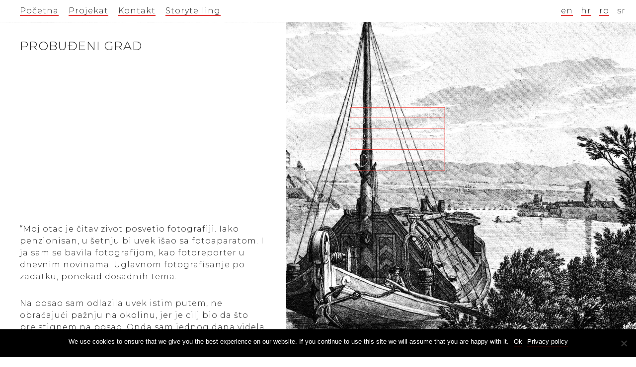

--- FILE ---
content_type: text/html; charset=UTF-8
request_url: https://behind.city/sr/storytelling-sr/probudeni-grad/
body_size: 9146
content:
<!doctype html>
<html lang="sr-RS">

<head>
    <meta charset="UTF-8">
    <meta name="viewport" content="width=device-width, initial-scale=1">

    <!--[if IE]>
    <meta http-equiv="X-UA-Compatible" content="IE=edge,chrome=1">
    <![endif]-->
    <link rel="profile" href="http://gmpg.org/xfn/11">
    <link href="https://fonts.googleapis.com/css?family=Montserrat:300,700&display=swap&subset=latin-ext" rel="stylesheet">
        <meta name='robots' content='index, follow, max-image-preview:large, max-snippet:-1, max-video-preview:-1' />
<link rel="alternate" href="https://behind.city/en/storytelling/awakened-city/" hreflang="en" />
<link rel="alternate" href="https://behind.city/sr/storytelling-sr/probudeni-grad/" hreflang="sr" />

	<!-- This site is optimized with the Yoast SEO plugin v23.6 - https://yoast.com/wordpress/plugins/seo/ -->
	<title>Probuđeni grad - Stories Behind City</title>
	<link rel="canonical" href="https://behind.city/sr/storytelling-sr/probudeni-grad/" />
	<meta property="og:locale" content="sr_RS" />
	<meta property="og:locale:alternate" content="en_GB" />
	<meta property="og:type" content="article" />
	<meta property="og:title" content="Probuđeni grad - Stories Behind City" />
	<meta property="og:description" content="&#8220;Moj otac je čitav zivot posvetio fotografiji. Iako penzionisan, u šetnju bi uvek išao sa fotoaparatom.&nbsp;I ja sam se bavila fotografijom, kao fotoreporter u dnevnim novinama.&nbsp;Uglavnom fotografisanje po zadatku, ponekad dosadnih tema.&nbsp; Na posao sam odlazila uvek istim putem, ne obraćajući pažnju na okolinu, jer je cilj bio da što pre stignem na posao.&nbsp;Onda sam..." />
	<meta property="og:url" content="https://behind.city/sr/storytelling-sr/probudeni-grad/" />
	<meta property="og:site_name" content="Stories Behind City" />
	<meta property="article:publisher" content="https://www.facebook.com/prostorgradic/" />
	<meta property="article:published_time" content="2020-10-28T10:13:02+00:00" />
	<meta property="article:modified_time" content="2020-10-28T12:22:34+00:00" />
	<meta property="og:image" content="https://behind.city/wp-content/uploads/2020/10/awakened-city_kaca-1024x730.jpg" />
	<meta property="og:image:width" content="1024" />
	<meta property="og:image:height" content="730" />
	<meta property="og:image:type" content="image/jpeg" />
	<meta name="author" content="Lea Kotlica" />
	<meta name="twitter:card" content="summary_large_image" />
	<meta name="twitter:label1" content="Написано од" />
	<meta name="twitter:data1" content="Lea Kotlica" />
	<meta name="twitter:label2" content="Процењено време читања" />
	<meta name="twitter:data2" content="1 minute" />
	<script type="application/ld+json" class="yoast-schema-graph">{"@context":"https://schema.org","@graph":[{"@type":"Article","@id":"https://behind.city/sr/storytelling-sr/probudeni-grad/#article","isPartOf":{"@id":"https://behind.city/sr/storytelling-sr/probudeni-grad/"},"author":{"name":"Lea Kotlica","@id":"https://behind.city/sr/#/schema/person/4f76ff6637fb7e7df99672d9001f1a59"},"headline":"Probuđeni grad","datePublished":"2020-10-28T10:13:02+00:00","dateModified":"2020-10-28T12:22:34+00:00","mainEntityOfPage":{"@id":"https://behind.city/sr/storytelling-sr/probudeni-grad/"},"wordCount":293,"publisher":{"@id":"https://behind.city/sr/#organization"},"image":{"@id":"https://behind.city/sr/storytelling-sr/probudeni-grad/#primaryimage"},"thumbnailUrl":"https://behind.city/wp-content/uploads/2020/10/awakened-city_kaca.jpg","articleSection":["Storytelling"],"inLanguage":"sr-RS"},{"@type":"WebPage","@id":"https://behind.city/sr/storytelling-sr/probudeni-grad/","url":"https://behind.city/sr/storytelling-sr/probudeni-grad/","name":"Probuđeni grad - Stories Behind City","isPartOf":{"@id":"https://behind.city/sr/#website"},"primaryImageOfPage":{"@id":"https://behind.city/sr/storytelling-sr/probudeni-grad/#primaryimage"},"image":{"@id":"https://behind.city/sr/storytelling-sr/probudeni-grad/#primaryimage"},"thumbnailUrl":"https://behind.city/wp-content/uploads/2020/10/awakened-city_kaca.jpg","datePublished":"2020-10-28T10:13:02+00:00","dateModified":"2020-10-28T12:22:34+00:00","breadcrumb":{"@id":"https://behind.city/sr/storytelling-sr/probudeni-grad/#breadcrumb"},"inLanguage":"sr-RS","potentialAction":[{"@type":"ReadAction","target":["https://behind.city/sr/storytelling-sr/probudeni-grad/"]}]},{"@type":"ImageObject","inLanguage":"sr-RS","@id":"https://behind.city/sr/storytelling-sr/probudeni-grad/#primaryimage","url":"https://behind.city/wp-content/uploads/2020/10/awakened-city_kaca.jpg","contentUrl":"https://behind.city/wp-content/uploads/2020/10/awakened-city_kaca.jpg","width":2000,"height":1425},{"@type":"BreadcrumbList","@id":"https://behind.city/sr/storytelling-sr/probudeni-grad/#breadcrumb","itemListElement":[{"@type":"ListItem","position":1,"name":"Home","item":"https://behind.city/sr/"},{"@type":"ListItem","position":2,"name":"Probuđeni grad"}]},{"@type":"WebSite","@id":"https://behind.city/sr/#website","url":"https://behind.city/sr/","name":"Stories Behind City","description":"Stories, narratives, and storytelling are central aspects of all cultures.","publisher":{"@id":"https://behind.city/sr/#organization"},"potentialAction":[{"@type":"SearchAction","target":{"@type":"EntryPoint","urlTemplate":"https://behind.city/sr/?s={search_term_string}"},"query-input":{"@type":"PropertyValueSpecification","valueRequired":true,"valueName":"search_term_string"}}],"inLanguage":"sr-RS"},{"@type":"Organization","@id":"https://behind.city/sr/#organization","name":"PROSTOR","url":"https://behind.city/sr/","logo":{"@type":"ImageObject","inLanguage":"sr-RS","@id":"https://behind.city/sr/#/schema/logo/image/","url":"https://behind.city/wp-content/uploads/2020/03/prostor-logo-01.png","contentUrl":"https://behind.city/wp-content/uploads/2020/03/prostor-logo-01.png","width":4167,"height":2043,"caption":"PROSTOR"},"image":{"@id":"https://behind.city/sr/#/schema/logo/image/"},"sameAs":["https://www.facebook.com/prostorgradic/","https://www.instagram.com/prostorprostor/"]},{"@type":"Person","@id":"https://behind.city/sr/#/schema/person/4f76ff6637fb7e7df99672d9001f1a59","name":"Lea Kotlica","image":{"@type":"ImageObject","inLanguage":"sr-RS","@id":"https://behind.city/sr/#/schema/person/image/","url":"https://secure.gravatar.com/avatar/c043d227f057d83c186aaeda3e8a4233?s=96&d=mm&r=g","contentUrl":"https://secure.gravatar.com/avatar/c043d227f057d83c186aaeda3e8a4233?s=96&d=mm&r=g","caption":"Lea Kotlica"}}]}</script>
	<!-- / Yoast SEO plugin. -->


<link rel='dns-prefetch' href='//cdnjs.cloudflare.com' />
<link rel='dns-prefetch' href='//maxcdn.bootstrapcdn.com' />
<link rel="alternate" type="application/rss+xml" title="Stories Behind City &raquo; Feed" href="https://behind.city/sr/feed/" />
<link rel="alternate" type="application/rss+xml" title="Stories Behind City &raquo; Comments Feed" href="https://behind.city/sr/comments/feed/" />
<script type="text/javascript">
/* <![CDATA[ */
window._wpemojiSettings = {"baseUrl":"https:\/\/s.w.org\/images\/core\/emoji\/15.0.3\/72x72\/","ext":".png","svgUrl":"https:\/\/s.w.org\/images\/core\/emoji\/15.0.3\/svg\/","svgExt":".svg","source":{"concatemoji":"https:\/\/behind.city\/wp-includes\/js\/wp-emoji-release.min.js?ver=6.6.2"}};
/*! This file is auto-generated */
!function(i,n){var o,s,e;function c(e){try{var t={supportTests:e,timestamp:(new Date).valueOf()};sessionStorage.setItem(o,JSON.stringify(t))}catch(e){}}function p(e,t,n){e.clearRect(0,0,e.canvas.width,e.canvas.height),e.fillText(t,0,0);var t=new Uint32Array(e.getImageData(0,0,e.canvas.width,e.canvas.height).data),r=(e.clearRect(0,0,e.canvas.width,e.canvas.height),e.fillText(n,0,0),new Uint32Array(e.getImageData(0,0,e.canvas.width,e.canvas.height).data));return t.every(function(e,t){return e===r[t]})}function u(e,t,n){switch(t){case"flag":return n(e,"\ud83c\udff3\ufe0f\u200d\u26a7\ufe0f","\ud83c\udff3\ufe0f\u200b\u26a7\ufe0f")?!1:!n(e,"\ud83c\uddfa\ud83c\uddf3","\ud83c\uddfa\u200b\ud83c\uddf3")&&!n(e,"\ud83c\udff4\udb40\udc67\udb40\udc62\udb40\udc65\udb40\udc6e\udb40\udc67\udb40\udc7f","\ud83c\udff4\u200b\udb40\udc67\u200b\udb40\udc62\u200b\udb40\udc65\u200b\udb40\udc6e\u200b\udb40\udc67\u200b\udb40\udc7f");case"emoji":return!n(e,"\ud83d\udc26\u200d\u2b1b","\ud83d\udc26\u200b\u2b1b")}return!1}function f(e,t,n){var r="undefined"!=typeof WorkerGlobalScope&&self instanceof WorkerGlobalScope?new OffscreenCanvas(300,150):i.createElement("canvas"),a=r.getContext("2d",{willReadFrequently:!0}),o=(a.textBaseline="top",a.font="600 32px Arial",{});return e.forEach(function(e){o[e]=t(a,e,n)}),o}function t(e){var t=i.createElement("script");t.src=e,t.defer=!0,i.head.appendChild(t)}"undefined"!=typeof Promise&&(o="wpEmojiSettingsSupports",s=["flag","emoji"],n.supports={everything:!0,everythingExceptFlag:!0},e=new Promise(function(e){i.addEventListener("DOMContentLoaded",e,{once:!0})}),new Promise(function(t){var n=function(){try{var e=JSON.parse(sessionStorage.getItem(o));if("object"==typeof e&&"number"==typeof e.timestamp&&(new Date).valueOf()<e.timestamp+604800&&"object"==typeof e.supportTests)return e.supportTests}catch(e){}return null}();if(!n){if("undefined"!=typeof Worker&&"undefined"!=typeof OffscreenCanvas&&"undefined"!=typeof URL&&URL.createObjectURL&&"undefined"!=typeof Blob)try{var e="postMessage("+f.toString()+"("+[JSON.stringify(s),u.toString(),p.toString()].join(",")+"));",r=new Blob([e],{type:"text/javascript"}),a=new Worker(URL.createObjectURL(r),{name:"wpTestEmojiSupports"});return void(a.onmessage=function(e){c(n=e.data),a.terminate(),t(n)})}catch(e){}c(n=f(s,u,p))}t(n)}).then(function(e){for(var t in e)n.supports[t]=e[t],n.supports.everything=n.supports.everything&&n.supports[t],"flag"!==t&&(n.supports.everythingExceptFlag=n.supports.everythingExceptFlag&&n.supports[t]);n.supports.everythingExceptFlag=n.supports.everythingExceptFlag&&!n.supports.flag,n.DOMReady=!1,n.readyCallback=function(){n.DOMReady=!0}}).then(function(){return e}).then(function(){var e;n.supports.everything||(n.readyCallback(),(e=n.source||{}).concatemoji?t(e.concatemoji):e.wpemoji&&e.twemoji&&(t(e.twemoji),t(e.wpemoji)))}))}((window,document),window._wpemojiSettings);
/* ]]> */
</script>
<style id='wp-emoji-styles-inline-css' type='text/css'>

	img.wp-smiley, img.emoji {
		display: inline !important;
		border: none !important;
		box-shadow: none !important;
		height: 1em !important;
		width: 1em !important;
		margin: 0 0.07em !important;
		vertical-align: -0.1em !important;
		background: none !important;
		padding: 0 !important;
	}
</style>
<link rel='stylesheet' id='wp-block-library-css' href='https://behind.city/wp-includes/css/dist/block-library/style.min.css?ver=6.6.2' type='text/css' media='all' />
<style id='classic-theme-styles-inline-css' type='text/css'>
/*! This file is auto-generated */
.wp-block-button__link{color:#fff;background-color:#32373c;border-radius:9999px;box-shadow:none;text-decoration:none;padding:calc(.667em + 2px) calc(1.333em + 2px);font-size:1.125em}.wp-block-file__button{background:#32373c;color:#fff;text-decoration:none}
</style>
<style id='global-styles-inline-css' type='text/css'>
:root{--wp--preset--aspect-ratio--square: 1;--wp--preset--aspect-ratio--4-3: 4/3;--wp--preset--aspect-ratio--3-4: 3/4;--wp--preset--aspect-ratio--3-2: 3/2;--wp--preset--aspect-ratio--2-3: 2/3;--wp--preset--aspect-ratio--16-9: 16/9;--wp--preset--aspect-ratio--9-16: 9/16;--wp--preset--color--black: #000000;--wp--preset--color--cyan-bluish-gray: #abb8c3;--wp--preset--color--white: #ffffff;--wp--preset--color--pale-pink: #f78da7;--wp--preset--color--vivid-red: #cf2e2e;--wp--preset--color--luminous-vivid-orange: #ff6900;--wp--preset--color--luminous-vivid-amber: #fcb900;--wp--preset--color--light-green-cyan: #7bdcb5;--wp--preset--color--vivid-green-cyan: #00d084;--wp--preset--color--pale-cyan-blue: #8ed1fc;--wp--preset--color--vivid-cyan-blue: #0693e3;--wp--preset--color--vivid-purple: #9b51e0;--wp--preset--gradient--vivid-cyan-blue-to-vivid-purple: linear-gradient(135deg,rgba(6,147,227,1) 0%,rgb(155,81,224) 100%);--wp--preset--gradient--light-green-cyan-to-vivid-green-cyan: linear-gradient(135deg,rgb(122,220,180) 0%,rgb(0,208,130) 100%);--wp--preset--gradient--luminous-vivid-amber-to-luminous-vivid-orange: linear-gradient(135deg,rgba(252,185,0,1) 0%,rgba(255,105,0,1) 100%);--wp--preset--gradient--luminous-vivid-orange-to-vivid-red: linear-gradient(135deg,rgba(255,105,0,1) 0%,rgb(207,46,46) 100%);--wp--preset--gradient--very-light-gray-to-cyan-bluish-gray: linear-gradient(135deg,rgb(238,238,238) 0%,rgb(169,184,195) 100%);--wp--preset--gradient--cool-to-warm-spectrum: linear-gradient(135deg,rgb(74,234,220) 0%,rgb(151,120,209) 20%,rgb(207,42,186) 40%,rgb(238,44,130) 60%,rgb(251,105,98) 80%,rgb(254,248,76) 100%);--wp--preset--gradient--blush-light-purple: linear-gradient(135deg,rgb(255,206,236) 0%,rgb(152,150,240) 100%);--wp--preset--gradient--blush-bordeaux: linear-gradient(135deg,rgb(254,205,165) 0%,rgb(254,45,45) 50%,rgb(107,0,62) 100%);--wp--preset--gradient--luminous-dusk: linear-gradient(135deg,rgb(255,203,112) 0%,rgb(199,81,192) 50%,rgb(65,88,208) 100%);--wp--preset--gradient--pale-ocean: linear-gradient(135deg,rgb(255,245,203) 0%,rgb(182,227,212) 50%,rgb(51,167,181) 100%);--wp--preset--gradient--electric-grass: linear-gradient(135deg,rgb(202,248,128) 0%,rgb(113,206,126) 100%);--wp--preset--gradient--midnight: linear-gradient(135deg,rgb(2,3,129) 0%,rgb(40,116,252) 100%);--wp--preset--font-size--small: 13px;--wp--preset--font-size--medium: 20px;--wp--preset--font-size--large: 36px;--wp--preset--font-size--x-large: 42px;--wp--preset--spacing--20: 0.44rem;--wp--preset--spacing--30: 0.67rem;--wp--preset--spacing--40: 1rem;--wp--preset--spacing--50: 1.5rem;--wp--preset--spacing--60: 2.25rem;--wp--preset--spacing--70: 3.38rem;--wp--preset--spacing--80: 5.06rem;--wp--preset--shadow--natural: 6px 6px 9px rgba(0, 0, 0, 0.2);--wp--preset--shadow--deep: 12px 12px 50px rgba(0, 0, 0, 0.4);--wp--preset--shadow--sharp: 6px 6px 0px rgba(0, 0, 0, 0.2);--wp--preset--shadow--outlined: 6px 6px 0px -3px rgba(255, 255, 255, 1), 6px 6px rgba(0, 0, 0, 1);--wp--preset--shadow--crisp: 6px 6px 0px rgba(0, 0, 0, 1);}:where(.is-layout-flex){gap: 0.5em;}:where(.is-layout-grid){gap: 0.5em;}body .is-layout-flex{display: flex;}.is-layout-flex{flex-wrap: wrap;align-items: center;}.is-layout-flex > :is(*, div){margin: 0;}body .is-layout-grid{display: grid;}.is-layout-grid > :is(*, div){margin: 0;}:where(.wp-block-columns.is-layout-flex){gap: 2em;}:where(.wp-block-columns.is-layout-grid){gap: 2em;}:where(.wp-block-post-template.is-layout-flex){gap: 1.25em;}:where(.wp-block-post-template.is-layout-grid){gap: 1.25em;}.has-black-color{color: var(--wp--preset--color--black) !important;}.has-cyan-bluish-gray-color{color: var(--wp--preset--color--cyan-bluish-gray) !important;}.has-white-color{color: var(--wp--preset--color--white) !important;}.has-pale-pink-color{color: var(--wp--preset--color--pale-pink) !important;}.has-vivid-red-color{color: var(--wp--preset--color--vivid-red) !important;}.has-luminous-vivid-orange-color{color: var(--wp--preset--color--luminous-vivid-orange) !important;}.has-luminous-vivid-amber-color{color: var(--wp--preset--color--luminous-vivid-amber) !important;}.has-light-green-cyan-color{color: var(--wp--preset--color--light-green-cyan) !important;}.has-vivid-green-cyan-color{color: var(--wp--preset--color--vivid-green-cyan) !important;}.has-pale-cyan-blue-color{color: var(--wp--preset--color--pale-cyan-blue) !important;}.has-vivid-cyan-blue-color{color: var(--wp--preset--color--vivid-cyan-blue) !important;}.has-vivid-purple-color{color: var(--wp--preset--color--vivid-purple) !important;}.has-black-background-color{background-color: var(--wp--preset--color--black) !important;}.has-cyan-bluish-gray-background-color{background-color: var(--wp--preset--color--cyan-bluish-gray) !important;}.has-white-background-color{background-color: var(--wp--preset--color--white) !important;}.has-pale-pink-background-color{background-color: var(--wp--preset--color--pale-pink) !important;}.has-vivid-red-background-color{background-color: var(--wp--preset--color--vivid-red) !important;}.has-luminous-vivid-orange-background-color{background-color: var(--wp--preset--color--luminous-vivid-orange) !important;}.has-luminous-vivid-amber-background-color{background-color: var(--wp--preset--color--luminous-vivid-amber) !important;}.has-light-green-cyan-background-color{background-color: var(--wp--preset--color--light-green-cyan) !important;}.has-vivid-green-cyan-background-color{background-color: var(--wp--preset--color--vivid-green-cyan) !important;}.has-pale-cyan-blue-background-color{background-color: var(--wp--preset--color--pale-cyan-blue) !important;}.has-vivid-cyan-blue-background-color{background-color: var(--wp--preset--color--vivid-cyan-blue) !important;}.has-vivid-purple-background-color{background-color: var(--wp--preset--color--vivid-purple) !important;}.has-black-border-color{border-color: var(--wp--preset--color--black) !important;}.has-cyan-bluish-gray-border-color{border-color: var(--wp--preset--color--cyan-bluish-gray) !important;}.has-white-border-color{border-color: var(--wp--preset--color--white) !important;}.has-pale-pink-border-color{border-color: var(--wp--preset--color--pale-pink) !important;}.has-vivid-red-border-color{border-color: var(--wp--preset--color--vivid-red) !important;}.has-luminous-vivid-orange-border-color{border-color: var(--wp--preset--color--luminous-vivid-orange) !important;}.has-luminous-vivid-amber-border-color{border-color: var(--wp--preset--color--luminous-vivid-amber) !important;}.has-light-green-cyan-border-color{border-color: var(--wp--preset--color--light-green-cyan) !important;}.has-vivid-green-cyan-border-color{border-color: var(--wp--preset--color--vivid-green-cyan) !important;}.has-pale-cyan-blue-border-color{border-color: var(--wp--preset--color--pale-cyan-blue) !important;}.has-vivid-cyan-blue-border-color{border-color: var(--wp--preset--color--vivid-cyan-blue) !important;}.has-vivid-purple-border-color{border-color: var(--wp--preset--color--vivid-purple) !important;}.has-vivid-cyan-blue-to-vivid-purple-gradient-background{background: var(--wp--preset--gradient--vivid-cyan-blue-to-vivid-purple) !important;}.has-light-green-cyan-to-vivid-green-cyan-gradient-background{background: var(--wp--preset--gradient--light-green-cyan-to-vivid-green-cyan) !important;}.has-luminous-vivid-amber-to-luminous-vivid-orange-gradient-background{background: var(--wp--preset--gradient--luminous-vivid-amber-to-luminous-vivid-orange) !important;}.has-luminous-vivid-orange-to-vivid-red-gradient-background{background: var(--wp--preset--gradient--luminous-vivid-orange-to-vivid-red) !important;}.has-very-light-gray-to-cyan-bluish-gray-gradient-background{background: var(--wp--preset--gradient--very-light-gray-to-cyan-bluish-gray) !important;}.has-cool-to-warm-spectrum-gradient-background{background: var(--wp--preset--gradient--cool-to-warm-spectrum) !important;}.has-blush-light-purple-gradient-background{background: var(--wp--preset--gradient--blush-light-purple) !important;}.has-blush-bordeaux-gradient-background{background: var(--wp--preset--gradient--blush-bordeaux) !important;}.has-luminous-dusk-gradient-background{background: var(--wp--preset--gradient--luminous-dusk) !important;}.has-pale-ocean-gradient-background{background: var(--wp--preset--gradient--pale-ocean) !important;}.has-electric-grass-gradient-background{background: var(--wp--preset--gradient--electric-grass) !important;}.has-midnight-gradient-background{background: var(--wp--preset--gradient--midnight) !important;}.has-small-font-size{font-size: var(--wp--preset--font-size--small) !important;}.has-medium-font-size{font-size: var(--wp--preset--font-size--medium) !important;}.has-large-font-size{font-size: var(--wp--preset--font-size--large) !important;}.has-x-large-font-size{font-size: var(--wp--preset--font-size--x-large) !important;}
:where(.wp-block-post-template.is-layout-flex){gap: 1.25em;}:where(.wp-block-post-template.is-layout-grid){gap: 1.25em;}
:where(.wp-block-columns.is-layout-flex){gap: 2em;}:where(.wp-block-columns.is-layout-grid){gap: 2em;}
:root :where(.wp-block-pullquote){font-size: 1.5em;line-height: 1.6;}
</style>
<link rel='stylesheet' id='wpautoterms_css-css' href='https://behind.city/wp-content/plugins/auto-terms-of-service-and-privacy-policy/css/wpautoterms.css?ver=6.6.2' type='text/css' media='all' />
<link rel='stylesheet' id='contact-form-7-css' href='https://behind.city/wp-content/plugins/contact-form-7/includes/css/styles.css?ver=5.9.8' type='text/css' media='all' />
<link rel='stylesheet' id='cookie-notice-front-css' href='https://behind.city/wp-content/plugins/cookie-notice/css/front.min.css?ver=2.4.18' type='text/css' media='all' />
<link rel='stylesheet' id='wp-pagenavi-css' href='https://behind.city/wp-content/plugins/wp-pagenavi/pagenavi-css.css?ver=2.70' type='text/css' media='all' />
<link rel='stylesheet' id='theme-css' href='https://behind.city/wp-content/themes/sbc/dist/css/style.css?ver=6.6.2' type='text/css' media='all' />
<link rel='stylesheet' id='main-css' href='https://behind.city/wp-content/themes/sbc/dist/css/main.css?ver=6.6.2' type='text/css' media='all' />
<link rel='stylesheet' id='custom-css' href='https://behind.city/wp-content/themes/sbc/dist/css/responsive.css?ver=6.6.2' type='text/css' media='all' />
<script type="text/javascript" src="https://behind.city/wp-includes/js/jquery/jquery.min.js?ver=3.7.1" id="jquery-core-js"></script>
<script type="text/javascript" src="https://behind.city/wp-includes/js/jquery/jquery-migrate.min.js?ver=3.4.1" id="jquery-migrate-js"></script>
<script type="text/javascript" src="https://behind.city/wp-includes/js/dist/dom-ready.min.js?ver=f77871ff7694fffea381" id="wp-dom-ready-js"></script>
<script type="text/javascript" src="https://behind.city/wp-content/plugins/auto-terms-of-service-and-privacy-policy/js/base.js?ver=2.5.1" id="wpautoterms_base-js"></script>
<script type="text/javascript" id="cookie-notice-front-js-before">
/* <![CDATA[ */
var cnArgs = {"ajaxUrl":"https:\/\/behind.city\/wp-admin\/admin-ajax.php","nonce":"55a4f69121","hideEffect":"fade","position":"bottom","onScroll":true,"onScrollOffset":100,"onClick":true,"cookieName":"cookie_notice_accepted","cookieTime":2592000,"cookieTimeRejected":2592000,"globalCookie":false,"redirection":true,"cache":false,"revokeCookies":false,"revokeCookiesOpt":"automatic"};
/* ]]> */
</script>
<script type="text/javascript" src="https://behind.city/wp-content/plugins/cookie-notice/js/front.min.js?ver=2.4.18" id="cookie-notice-front-js"></script>
<script type="text/javascript" src="https://cdnjs.cloudflare.com/ajax/libs/popper.js/1.14.4/umd/popper.min.js?ver=6.6.2" id="popper-js"></script>
<link rel="https://api.w.org/" href="https://behind.city/wp-json/" /><link rel="alternate" title="JSON" type="application/json" href="https://behind.city/wp-json/wp/v2/posts/231" /><link rel="EditURI" type="application/rsd+xml" title="RSD" href="https://behind.city/xmlrpc.php?rsd" />
<meta name="generator" content="WordPress 6.6.2" />
<link rel='shortlink' href='https://behind.city/?p=231' />
<link rel="alternate" title="oEmbed (JSON)" type="application/json+oembed" href="https://behind.city/wp-json/oembed/1.0/embed?url=https%3A%2F%2Fbehind.city%2Fsr%2Fstorytelling-sr%2Fprobudeni-grad%2F" />
<link rel="alternate" title="oEmbed (XML)" type="text/xml+oembed" href="https://behind.city/wp-json/oembed/1.0/embed?url=https%3A%2F%2Fbehind.city%2Fsr%2Fstorytelling-sr%2Fprobudeni-grad%2F&#038;format=xml" />
<link rel="icon" href="https://behind.city/wp-content/uploads/2021/10/cropped-logo-color-32x32.png" sizes="32x32" />
<link rel="icon" href="https://behind.city/wp-content/uploads/2021/10/cropped-logo-color-192x192.png" sizes="192x192" />
<link rel="apple-touch-icon" href="https://behind.city/wp-content/uploads/2021/10/cropped-logo-color-180x180.png" />
<meta name="msapplication-TileImage" content="https://behind.city/wp-content/uploads/2021/10/cropped-logo-color-270x270.png" />
</head>
<body class="post-template-default single single-post postid-231 single-format-standard bg cookies-not-set" style="background-image: url('/wp-content/themes/sbc/dist/css/img/novi-sad-2.jpg')">
<header id="header" role="banner">
    <nav id="site-navigation" class="main-navigation" role="navigation">
        <div class="menu-primary-menu-srpski-container"><ul id="menu-primary-menu-srpski" class="main-menu"><li id="menu-item-108" class="menu-item menu-item-type-post_type menu-item-object-page menu-item-home menu-item-108"><a href="https://behind.city/sr/">Početna</a></li>
<li id="menu-item-112" class="menu-item menu-item-type-post_type menu-item-object-page menu-item-112"><a href="https://behind.city/sr/projekat/">Projekat</a></li>
<li id="menu-item-115" class="menu-item menu-item-type-post_type menu-item-object-page menu-item-115"><a href="https://behind.city/sr/kontakt/">Kontakt</a></li>
<li id="menu-item-460" class="menu-item menu-item-type-post_type menu-item-object-page menu-item-460"><a href="https://behind.city/en/storytelling/">Storytelling</a></li>
</ul></div>    </nav><!-- .main-navigation -->
    <ul class="lang-switcher">
        	<li class="lang-item lang-item-9 lang-item-en lang-item-first"><a  lang="en-GB" hreflang="en-GB" href="https://behind.city/en/storytelling/awakened-city/">en</a></li>
	<li class="lang-item lang-item-18 lang-item-hr no-translation"><a  lang="hr" hreflang="hr" href="https://behind.city/hr/">hr</a></li>
	<li class="lang-item lang-item-5 lang-item-ro no-translation"><a  lang="ro-RO" hreflang="ro-RO" href="https://behind.city/ro/">ro</a></li>
	<li class="lang-item lang-item-2 lang-item-sr current-lang"><a  lang="sr-RS" hreflang="sr-RS" href="https://behind.city/sr/storytelling-sr/probudeni-grad/">sr</a></li>
    </ul>
</header>
<section id="content" role="main">
<img src="https://behind.city/wp-content/themes/sbc/dist/img/logo-color-2.svg" class="logo-main" />
<section class="entry-section intro-text">

    <article class="entry post-231 post type-post status-publish format-standard has-post-thumbnail hentry category-storytelling-sr" id="post-231" role="article">
    <h1 class="entry-title">Probuđeni grad</h1>
        <section class="entry-content">
        
<figure class="wp-block-embed-youtube wp-block-embed is-type-video is-provider-youtube wp-embed-aspect-16-9 wp-has-aspect-ratio"><div class="wp-block-embed__wrapper">
<div class="embed-responsive embed-responsive-16by9"><div class="iframe-container"><iframe class="embed-responsive-item"  title="Probuđeni grad - Katarina Lazukić Ljubinčević (Novi Sad)" width="1170" height="658" src="https://www.youtube.com/embed/cCQpPJOC6k0?feature=oembed" frameborder="0" allow="accelerometer; autoplay; clipboard-write; encrypted-media; gyroscope; picture-in-picture" allowfullscreen></iframe></div></div>
</div></figure>



<p>&#8220;Moj otac je čitav zivot posvetio fotografiji. Iako penzionisan, u šetnju bi uvek išao sa fotoaparatom.&nbsp;I ja sam se bavila fotografijom, kao fotoreporter u dnevnim novinama.&nbsp;Uglavnom fotografisanje po zadatku, ponekad dosadnih tema.&nbsp;</p>



<p>Na posao sam odlazila uvek istim putem, ne obraćajući pažnju na okolinu, jer je cilj bio da što pre stignem na posao.&nbsp;Onda sam jednog dana videla tatine fotografije podgrađa Petrovaradinske tvrđave, kroz čije ulice sam prolazila svakodnevno.&nbsp;Bile su lepe, ali u isto vreme i tužne.&nbsp;</p>



<p>Prikazivale su istorijski barokni gradić koji propada.&nbsp;Kuće sa kojih otpada fasada i vidi se nekoliko slojeva raznih boja.&nbsp;Drvene kapije polutrule.&nbsp;Ponegde i gomile smeća.&nbsp;Većina stanovnika podgrađa nije imala novca da održava kuće, a oni koji su trebali nisu mnogo brinuli o svom kulturnom nasleđu.&nbsp;&nbsp;Te su se fotografije uskoro našle u knjizi &#8220;Zaboravljeni grad&#8221;. Prošlo je dvadesetak godina od tada, a i njega odavno nema.</p>



<p>Fasade i krovovi u podgrađu Petrovaradinske tvrđave se obnavljaju. Sad je sasvim druga slika, a ja pratim tatin put i fotografišem. Fotografije nisu više tako tužne. Gradiću je vraćen sjaj 18. veka. Naučila sam da obraćam pažnju i cenim svoju okolinu i koliko je prošlost važna za sadašnjost i budućnost.</p>



<p>Tatine i moje fotografije su sada jedna pored druge u novoj publikaciji Probuđeni grad.&#8221;</p>



<p>Autorka: <strong>Katarina Lazukić Ljubinčević</strong>, <em>fotograf</em></p>



<p><em>Digitalna priča nastala je u okviru projekta &#8220;Priče iza gradova (Novi Sad, Rijeka, Temišvar) finansiran od strane Kreativne Evrope, Evropska komisija.</em></p>
    </section>
    <div id="comments" class="comments-area">

            </div>
</article>

    </section>
</section>
<footer id="footer">
    <div class="logo-disclaimer">
        <img src="https://behind.city/wp-content/themes/sbc/dist/img/logo-eu-creative.svg" class="logo-disclaimer__logo" />
        <img src="https://behind.city/wp-content/themes/sbc/dist/img/logo-rs-ministry-of-culture-media.png" class="logo-disclaimer__logo--small" />
        <img src="https://behind.city/wp-content/themes/sbc/dist/img/logo-ns-gradska-uprava-za-kulturu.jpg" class="logo-disclaimer__logo" />
        <small class="logo-disclaimer__text">With the support of the Creative Europe programme of the European Union.</small>
        <small class="logo-disclaimer__privacy-policy"><a href="https://behind.city/sr/privacy-policy-default/">Privacy Policy</a></small>
    </div>
</footer>
<script type="text/javascript" src="https://behind.city/wp-includes/js/dist/hooks.min.js?ver=2810c76e705dd1a53b18" id="wp-hooks-js"></script>
<script type="text/javascript" src="https://behind.city/wp-includes/js/dist/i18n.min.js?ver=5e580eb46a90c2b997e6" id="wp-i18n-js"></script>
<script type="text/javascript" id="wp-i18n-js-after">
/* <![CDATA[ */
wp.i18n.setLocaleData( { 'text direction\u0004ltr': [ 'ltr' ] } );
/* ]]> */
</script>
<script type="text/javascript" src="https://behind.city/wp-content/plugins/contact-form-7/includes/swv/js/index.js?ver=5.9.8" id="swv-js"></script>
<script type="text/javascript" id="contact-form-7-js-extra">
/* <![CDATA[ */
var wpcf7 = {"api":{"root":"https:\/\/behind.city\/wp-json\/","namespace":"contact-form-7\/v1"}};
/* ]]> */
</script>
<script type="text/javascript" id="contact-form-7-js-translations">
/* <![CDATA[ */
( function( domain, translations ) {
	var localeData = translations.locale_data[ domain ] || translations.locale_data.messages;
	localeData[""].domain = domain;
	wp.i18n.setLocaleData( localeData, domain );
} )( "contact-form-7", {"translation-revision-date":"2024-01-31 23:08:36+0000","generator":"GlotPress\/4.0.1","domain":"messages","locale_data":{"messages":{"":{"domain":"messages","plural-forms":"nplurals=3; plural=(n % 10 == 1 && n % 100 != 11) ? 0 : ((n % 10 >= 2 && n % 10 <= 4 && (n % 100 < 12 || n % 100 > 14)) ? 1 : 2);","lang":"sr_RS"},"Error:":["\u0413\u0440\u0435\u0448\u043a\u0430:"]}},"comment":{"reference":"includes\/js\/index.js"}} );
/* ]]> */
</script>
<script type="text/javascript" src="https://behind.city/wp-content/plugins/contact-form-7/includes/js/index.js?ver=5.9.8" id="contact-form-7-js"></script>
<script type="text/javascript" src="https://behind.city/wp-includes/js/comment-reply.min.js?ver=6.6.2" id="comment-reply-js" async="async" data-wp-strategy="async"></script>
<script type="text/javascript" src="https://maxcdn.bootstrapcdn.com/bootstrap/4.1.3/js/bootstrap.min.js?ver=4.1.3" id="bootstrap-js"></script>
<script type="text/javascript" src="https://behind.city/wp-content/themes/sbc/dist/js/main.js?ver=1.0" id="main-js"></script>
<script type="text/javascript" src="https://www.google.com/recaptcha/api.js?render=6LdHodkUAAAAAAWcgna0AuJDQVeizk2Voi3zya6B&amp;ver=3.0" id="google-recaptcha-js"></script>
<script type="text/javascript" src="https://behind.city/wp-includes/js/dist/vendor/wp-polyfill.min.js?ver=3.15.0" id="wp-polyfill-js"></script>
<script type="text/javascript" id="wpcf7-recaptcha-js-extra">
/* <![CDATA[ */
var wpcf7_recaptcha = {"sitekey":"6LdHodkUAAAAAAWcgna0AuJDQVeizk2Voi3zya6B","actions":{"homepage":"homepage","contactform":"contactform"}};
/* ]]> */
</script>
<script type="text/javascript" src="https://behind.city/wp-content/plugins/contact-form-7/modules/recaptcha/index.js?ver=5.9.8" id="wpcf7-recaptcha-js"></script>

		<!-- Cookie Notice plugin v2.4.18 by Hu-manity.co https://hu-manity.co/ -->
		<div id="cookie-notice" role="dialog" class="cookie-notice-hidden cookie-revoke-hidden cn-position-bottom" aria-label="Cookie Notice" style="background-color: rgba(0,0,0,1);"><div class="cookie-notice-container" style="color: #fff"><span id="cn-notice-text" class="cn-text-container">We use cookies to ensure that we give you the best experience on our website. If you continue to use this site we will assume that you are happy with it.</span><span id="cn-notice-buttons" class="cn-buttons-container"><a href="#" id="cn-accept-cookie" data-cookie-set="accept" class="cn-set-cookie cn-button cn-button-custom button" aria-label="Ok">Ok</a><a href="https://behind.city/sr/privacy-policy-default/" target="_blank" id="cn-more-info" class="cn-more-info cn-button cn-button-custom button" aria-label="Privacy policy">Privacy policy</a></span><span id="cn-close-notice" data-cookie-set="accept" class="cn-close-icon" title="No"></span></div>
			
		</div>
		<!-- / Cookie Notice plugin --></body>
</html>


--- FILE ---
content_type: text/html; charset=utf-8
request_url: https://www.google.com/recaptcha/api2/anchor?ar=1&k=6LdHodkUAAAAAAWcgna0AuJDQVeizk2Voi3zya6B&co=aHR0cHM6Ly9iZWhpbmQuY2l0eTo0NDM.&hl=en&v=N67nZn4AqZkNcbeMu4prBgzg&size=invisible&anchor-ms=20000&execute-ms=30000&cb=frqvz6g51hoy
body_size: 48783
content:
<!DOCTYPE HTML><html dir="ltr" lang="en"><head><meta http-equiv="Content-Type" content="text/html; charset=UTF-8">
<meta http-equiv="X-UA-Compatible" content="IE=edge">
<title>reCAPTCHA</title>
<style type="text/css">
/* cyrillic-ext */
@font-face {
  font-family: 'Roboto';
  font-style: normal;
  font-weight: 400;
  font-stretch: 100%;
  src: url(//fonts.gstatic.com/s/roboto/v48/KFO7CnqEu92Fr1ME7kSn66aGLdTylUAMa3GUBHMdazTgWw.woff2) format('woff2');
  unicode-range: U+0460-052F, U+1C80-1C8A, U+20B4, U+2DE0-2DFF, U+A640-A69F, U+FE2E-FE2F;
}
/* cyrillic */
@font-face {
  font-family: 'Roboto';
  font-style: normal;
  font-weight: 400;
  font-stretch: 100%;
  src: url(//fonts.gstatic.com/s/roboto/v48/KFO7CnqEu92Fr1ME7kSn66aGLdTylUAMa3iUBHMdazTgWw.woff2) format('woff2');
  unicode-range: U+0301, U+0400-045F, U+0490-0491, U+04B0-04B1, U+2116;
}
/* greek-ext */
@font-face {
  font-family: 'Roboto';
  font-style: normal;
  font-weight: 400;
  font-stretch: 100%;
  src: url(//fonts.gstatic.com/s/roboto/v48/KFO7CnqEu92Fr1ME7kSn66aGLdTylUAMa3CUBHMdazTgWw.woff2) format('woff2');
  unicode-range: U+1F00-1FFF;
}
/* greek */
@font-face {
  font-family: 'Roboto';
  font-style: normal;
  font-weight: 400;
  font-stretch: 100%;
  src: url(//fonts.gstatic.com/s/roboto/v48/KFO7CnqEu92Fr1ME7kSn66aGLdTylUAMa3-UBHMdazTgWw.woff2) format('woff2');
  unicode-range: U+0370-0377, U+037A-037F, U+0384-038A, U+038C, U+038E-03A1, U+03A3-03FF;
}
/* math */
@font-face {
  font-family: 'Roboto';
  font-style: normal;
  font-weight: 400;
  font-stretch: 100%;
  src: url(//fonts.gstatic.com/s/roboto/v48/KFO7CnqEu92Fr1ME7kSn66aGLdTylUAMawCUBHMdazTgWw.woff2) format('woff2');
  unicode-range: U+0302-0303, U+0305, U+0307-0308, U+0310, U+0312, U+0315, U+031A, U+0326-0327, U+032C, U+032F-0330, U+0332-0333, U+0338, U+033A, U+0346, U+034D, U+0391-03A1, U+03A3-03A9, U+03B1-03C9, U+03D1, U+03D5-03D6, U+03F0-03F1, U+03F4-03F5, U+2016-2017, U+2034-2038, U+203C, U+2040, U+2043, U+2047, U+2050, U+2057, U+205F, U+2070-2071, U+2074-208E, U+2090-209C, U+20D0-20DC, U+20E1, U+20E5-20EF, U+2100-2112, U+2114-2115, U+2117-2121, U+2123-214F, U+2190, U+2192, U+2194-21AE, U+21B0-21E5, U+21F1-21F2, U+21F4-2211, U+2213-2214, U+2216-22FF, U+2308-230B, U+2310, U+2319, U+231C-2321, U+2336-237A, U+237C, U+2395, U+239B-23B7, U+23D0, U+23DC-23E1, U+2474-2475, U+25AF, U+25B3, U+25B7, U+25BD, U+25C1, U+25CA, U+25CC, U+25FB, U+266D-266F, U+27C0-27FF, U+2900-2AFF, U+2B0E-2B11, U+2B30-2B4C, U+2BFE, U+3030, U+FF5B, U+FF5D, U+1D400-1D7FF, U+1EE00-1EEFF;
}
/* symbols */
@font-face {
  font-family: 'Roboto';
  font-style: normal;
  font-weight: 400;
  font-stretch: 100%;
  src: url(//fonts.gstatic.com/s/roboto/v48/KFO7CnqEu92Fr1ME7kSn66aGLdTylUAMaxKUBHMdazTgWw.woff2) format('woff2');
  unicode-range: U+0001-000C, U+000E-001F, U+007F-009F, U+20DD-20E0, U+20E2-20E4, U+2150-218F, U+2190, U+2192, U+2194-2199, U+21AF, U+21E6-21F0, U+21F3, U+2218-2219, U+2299, U+22C4-22C6, U+2300-243F, U+2440-244A, U+2460-24FF, U+25A0-27BF, U+2800-28FF, U+2921-2922, U+2981, U+29BF, U+29EB, U+2B00-2BFF, U+4DC0-4DFF, U+FFF9-FFFB, U+10140-1018E, U+10190-1019C, U+101A0, U+101D0-101FD, U+102E0-102FB, U+10E60-10E7E, U+1D2C0-1D2D3, U+1D2E0-1D37F, U+1F000-1F0FF, U+1F100-1F1AD, U+1F1E6-1F1FF, U+1F30D-1F30F, U+1F315, U+1F31C, U+1F31E, U+1F320-1F32C, U+1F336, U+1F378, U+1F37D, U+1F382, U+1F393-1F39F, U+1F3A7-1F3A8, U+1F3AC-1F3AF, U+1F3C2, U+1F3C4-1F3C6, U+1F3CA-1F3CE, U+1F3D4-1F3E0, U+1F3ED, U+1F3F1-1F3F3, U+1F3F5-1F3F7, U+1F408, U+1F415, U+1F41F, U+1F426, U+1F43F, U+1F441-1F442, U+1F444, U+1F446-1F449, U+1F44C-1F44E, U+1F453, U+1F46A, U+1F47D, U+1F4A3, U+1F4B0, U+1F4B3, U+1F4B9, U+1F4BB, U+1F4BF, U+1F4C8-1F4CB, U+1F4D6, U+1F4DA, U+1F4DF, U+1F4E3-1F4E6, U+1F4EA-1F4ED, U+1F4F7, U+1F4F9-1F4FB, U+1F4FD-1F4FE, U+1F503, U+1F507-1F50B, U+1F50D, U+1F512-1F513, U+1F53E-1F54A, U+1F54F-1F5FA, U+1F610, U+1F650-1F67F, U+1F687, U+1F68D, U+1F691, U+1F694, U+1F698, U+1F6AD, U+1F6B2, U+1F6B9-1F6BA, U+1F6BC, U+1F6C6-1F6CF, U+1F6D3-1F6D7, U+1F6E0-1F6EA, U+1F6F0-1F6F3, U+1F6F7-1F6FC, U+1F700-1F7FF, U+1F800-1F80B, U+1F810-1F847, U+1F850-1F859, U+1F860-1F887, U+1F890-1F8AD, U+1F8B0-1F8BB, U+1F8C0-1F8C1, U+1F900-1F90B, U+1F93B, U+1F946, U+1F984, U+1F996, U+1F9E9, U+1FA00-1FA6F, U+1FA70-1FA7C, U+1FA80-1FA89, U+1FA8F-1FAC6, U+1FACE-1FADC, U+1FADF-1FAE9, U+1FAF0-1FAF8, U+1FB00-1FBFF;
}
/* vietnamese */
@font-face {
  font-family: 'Roboto';
  font-style: normal;
  font-weight: 400;
  font-stretch: 100%;
  src: url(//fonts.gstatic.com/s/roboto/v48/KFO7CnqEu92Fr1ME7kSn66aGLdTylUAMa3OUBHMdazTgWw.woff2) format('woff2');
  unicode-range: U+0102-0103, U+0110-0111, U+0128-0129, U+0168-0169, U+01A0-01A1, U+01AF-01B0, U+0300-0301, U+0303-0304, U+0308-0309, U+0323, U+0329, U+1EA0-1EF9, U+20AB;
}
/* latin-ext */
@font-face {
  font-family: 'Roboto';
  font-style: normal;
  font-weight: 400;
  font-stretch: 100%;
  src: url(//fonts.gstatic.com/s/roboto/v48/KFO7CnqEu92Fr1ME7kSn66aGLdTylUAMa3KUBHMdazTgWw.woff2) format('woff2');
  unicode-range: U+0100-02BA, U+02BD-02C5, U+02C7-02CC, U+02CE-02D7, U+02DD-02FF, U+0304, U+0308, U+0329, U+1D00-1DBF, U+1E00-1E9F, U+1EF2-1EFF, U+2020, U+20A0-20AB, U+20AD-20C0, U+2113, U+2C60-2C7F, U+A720-A7FF;
}
/* latin */
@font-face {
  font-family: 'Roboto';
  font-style: normal;
  font-weight: 400;
  font-stretch: 100%;
  src: url(//fonts.gstatic.com/s/roboto/v48/KFO7CnqEu92Fr1ME7kSn66aGLdTylUAMa3yUBHMdazQ.woff2) format('woff2');
  unicode-range: U+0000-00FF, U+0131, U+0152-0153, U+02BB-02BC, U+02C6, U+02DA, U+02DC, U+0304, U+0308, U+0329, U+2000-206F, U+20AC, U+2122, U+2191, U+2193, U+2212, U+2215, U+FEFF, U+FFFD;
}
/* cyrillic-ext */
@font-face {
  font-family: 'Roboto';
  font-style: normal;
  font-weight: 500;
  font-stretch: 100%;
  src: url(//fonts.gstatic.com/s/roboto/v48/KFO7CnqEu92Fr1ME7kSn66aGLdTylUAMa3GUBHMdazTgWw.woff2) format('woff2');
  unicode-range: U+0460-052F, U+1C80-1C8A, U+20B4, U+2DE0-2DFF, U+A640-A69F, U+FE2E-FE2F;
}
/* cyrillic */
@font-face {
  font-family: 'Roboto';
  font-style: normal;
  font-weight: 500;
  font-stretch: 100%;
  src: url(//fonts.gstatic.com/s/roboto/v48/KFO7CnqEu92Fr1ME7kSn66aGLdTylUAMa3iUBHMdazTgWw.woff2) format('woff2');
  unicode-range: U+0301, U+0400-045F, U+0490-0491, U+04B0-04B1, U+2116;
}
/* greek-ext */
@font-face {
  font-family: 'Roboto';
  font-style: normal;
  font-weight: 500;
  font-stretch: 100%;
  src: url(//fonts.gstatic.com/s/roboto/v48/KFO7CnqEu92Fr1ME7kSn66aGLdTylUAMa3CUBHMdazTgWw.woff2) format('woff2');
  unicode-range: U+1F00-1FFF;
}
/* greek */
@font-face {
  font-family: 'Roboto';
  font-style: normal;
  font-weight: 500;
  font-stretch: 100%;
  src: url(//fonts.gstatic.com/s/roboto/v48/KFO7CnqEu92Fr1ME7kSn66aGLdTylUAMa3-UBHMdazTgWw.woff2) format('woff2');
  unicode-range: U+0370-0377, U+037A-037F, U+0384-038A, U+038C, U+038E-03A1, U+03A3-03FF;
}
/* math */
@font-face {
  font-family: 'Roboto';
  font-style: normal;
  font-weight: 500;
  font-stretch: 100%;
  src: url(//fonts.gstatic.com/s/roboto/v48/KFO7CnqEu92Fr1ME7kSn66aGLdTylUAMawCUBHMdazTgWw.woff2) format('woff2');
  unicode-range: U+0302-0303, U+0305, U+0307-0308, U+0310, U+0312, U+0315, U+031A, U+0326-0327, U+032C, U+032F-0330, U+0332-0333, U+0338, U+033A, U+0346, U+034D, U+0391-03A1, U+03A3-03A9, U+03B1-03C9, U+03D1, U+03D5-03D6, U+03F0-03F1, U+03F4-03F5, U+2016-2017, U+2034-2038, U+203C, U+2040, U+2043, U+2047, U+2050, U+2057, U+205F, U+2070-2071, U+2074-208E, U+2090-209C, U+20D0-20DC, U+20E1, U+20E5-20EF, U+2100-2112, U+2114-2115, U+2117-2121, U+2123-214F, U+2190, U+2192, U+2194-21AE, U+21B0-21E5, U+21F1-21F2, U+21F4-2211, U+2213-2214, U+2216-22FF, U+2308-230B, U+2310, U+2319, U+231C-2321, U+2336-237A, U+237C, U+2395, U+239B-23B7, U+23D0, U+23DC-23E1, U+2474-2475, U+25AF, U+25B3, U+25B7, U+25BD, U+25C1, U+25CA, U+25CC, U+25FB, U+266D-266F, U+27C0-27FF, U+2900-2AFF, U+2B0E-2B11, U+2B30-2B4C, U+2BFE, U+3030, U+FF5B, U+FF5D, U+1D400-1D7FF, U+1EE00-1EEFF;
}
/* symbols */
@font-face {
  font-family: 'Roboto';
  font-style: normal;
  font-weight: 500;
  font-stretch: 100%;
  src: url(//fonts.gstatic.com/s/roboto/v48/KFO7CnqEu92Fr1ME7kSn66aGLdTylUAMaxKUBHMdazTgWw.woff2) format('woff2');
  unicode-range: U+0001-000C, U+000E-001F, U+007F-009F, U+20DD-20E0, U+20E2-20E4, U+2150-218F, U+2190, U+2192, U+2194-2199, U+21AF, U+21E6-21F0, U+21F3, U+2218-2219, U+2299, U+22C4-22C6, U+2300-243F, U+2440-244A, U+2460-24FF, U+25A0-27BF, U+2800-28FF, U+2921-2922, U+2981, U+29BF, U+29EB, U+2B00-2BFF, U+4DC0-4DFF, U+FFF9-FFFB, U+10140-1018E, U+10190-1019C, U+101A0, U+101D0-101FD, U+102E0-102FB, U+10E60-10E7E, U+1D2C0-1D2D3, U+1D2E0-1D37F, U+1F000-1F0FF, U+1F100-1F1AD, U+1F1E6-1F1FF, U+1F30D-1F30F, U+1F315, U+1F31C, U+1F31E, U+1F320-1F32C, U+1F336, U+1F378, U+1F37D, U+1F382, U+1F393-1F39F, U+1F3A7-1F3A8, U+1F3AC-1F3AF, U+1F3C2, U+1F3C4-1F3C6, U+1F3CA-1F3CE, U+1F3D4-1F3E0, U+1F3ED, U+1F3F1-1F3F3, U+1F3F5-1F3F7, U+1F408, U+1F415, U+1F41F, U+1F426, U+1F43F, U+1F441-1F442, U+1F444, U+1F446-1F449, U+1F44C-1F44E, U+1F453, U+1F46A, U+1F47D, U+1F4A3, U+1F4B0, U+1F4B3, U+1F4B9, U+1F4BB, U+1F4BF, U+1F4C8-1F4CB, U+1F4D6, U+1F4DA, U+1F4DF, U+1F4E3-1F4E6, U+1F4EA-1F4ED, U+1F4F7, U+1F4F9-1F4FB, U+1F4FD-1F4FE, U+1F503, U+1F507-1F50B, U+1F50D, U+1F512-1F513, U+1F53E-1F54A, U+1F54F-1F5FA, U+1F610, U+1F650-1F67F, U+1F687, U+1F68D, U+1F691, U+1F694, U+1F698, U+1F6AD, U+1F6B2, U+1F6B9-1F6BA, U+1F6BC, U+1F6C6-1F6CF, U+1F6D3-1F6D7, U+1F6E0-1F6EA, U+1F6F0-1F6F3, U+1F6F7-1F6FC, U+1F700-1F7FF, U+1F800-1F80B, U+1F810-1F847, U+1F850-1F859, U+1F860-1F887, U+1F890-1F8AD, U+1F8B0-1F8BB, U+1F8C0-1F8C1, U+1F900-1F90B, U+1F93B, U+1F946, U+1F984, U+1F996, U+1F9E9, U+1FA00-1FA6F, U+1FA70-1FA7C, U+1FA80-1FA89, U+1FA8F-1FAC6, U+1FACE-1FADC, U+1FADF-1FAE9, U+1FAF0-1FAF8, U+1FB00-1FBFF;
}
/* vietnamese */
@font-face {
  font-family: 'Roboto';
  font-style: normal;
  font-weight: 500;
  font-stretch: 100%;
  src: url(//fonts.gstatic.com/s/roboto/v48/KFO7CnqEu92Fr1ME7kSn66aGLdTylUAMa3OUBHMdazTgWw.woff2) format('woff2');
  unicode-range: U+0102-0103, U+0110-0111, U+0128-0129, U+0168-0169, U+01A0-01A1, U+01AF-01B0, U+0300-0301, U+0303-0304, U+0308-0309, U+0323, U+0329, U+1EA0-1EF9, U+20AB;
}
/* latin-ext */
@font-face {
  font-family: 'Roboto';
  font-style: normal;
  font-weight: 500;
  font-stretch: 100%;
  src: url(//fonts.gstatic.com/s/roboto/v48/KFO7CnqEu92Fr1ME7kSn66aGLdTylUAMa3KUBHMdazTgWw.woff2) format('woff2');
  unicode-range: U+0100-02BA, U+02BD-02C5, U+02C7-02CC, U+02CE-02D7, U+02DD-02FF, U+0304, U+0308, U+0329, U+1D00-1DBF, U+1E00-1E9F, U+1EF2-1EFF, U+2020, U+20A0-20AB, U+20AD-20C0, U+2113, U+2C60-2C7F, U+A720-A7FF;
}
/* latin */
@font-face {
  font-family: 'Roboto';
  font-style: normal;
  font-weight: 500;
  font-stretch: 100%;
  src: url(//fonts.gstatic.com/s/roboto/v48/KFO7CnqEu92Fr1ME7kSn66aGLdTylUAMa3yUBHMdazQ.woff2) format('woff2');
  unicode-range: U+0000-00FF, U+0131, U+0152-0153, U+02BB-02BC, U+02C6, U+02DA, U+02DC, U+0304, U+0308, U+0329, U+2000-206F, U+20AC, U+2122, U+2191, U+2193, U+2212, U+2215, U+FEFF, U+FFFD;
}
/* cyrillic-ext */
@font-face {
  font-family: 'Roboto';
  font-style: normal;
  font-weight: 900;
  font-stretch: 100%;
  src: url(//fonts.gstatic.com/s/roboto/v48/KFO7CnqEu92Fr1ME7kSn66aGLdTylUAMa3GUBHMdazTgWw.woff2) format('woff2');
  unicode-range: U+0460-052F, U+1C80-1C8A, U+20B4, U+2DE0-2DFF, U+A640-A69F, U+FE2E-FE2F;
}
/* cyrillic */
@font-face {
  font-family: 'Roboto';
  font-style: normal;
  font-weight: 900;
  font-stretch: 100%;
  src: url(//fonts.gstatic.com/s/roboto/v48/KFO7CnqEu92Fr1ME7kSn66aGLdTylUAMa3iUBHMdazTgWw.woff2) format('woff2');
  unicode-range: U+0301, U+0400-045F, U+0490-0491, U+04B0-04B1, U+2116;
}
/* greek-ext */
@font-face {
  font-family: 'Roboto';
  font-style: normal;
  font-weight: 900;
  font-stretch: 100%;
  src: url(//fonts.gstatic.com/s/roboto/v48/KFO7CnqEu92Fr1ME7kSn66aGLdTylUAMa3CUBHMdazTgWw.woff2) format('woff2');
  unicode-range: U+1F00-1FFF;
}
/* greek */
@font-face {
  font-family: 'Roboto';
  font-style: normal;
  font-weight: 900;
  font-stretch: 100%;
  src: url(//fonts.gstatic.com/s/roboto/v48/KFO7CnqEu92Fr1ME7kSn66aGLdTylUAMa3-UBHMdazTgWw.woff2) format('woff2');
  unicode-range: U+0370-0377, U+037A-037F, U+0384-038A, U+038C, U+038E-03A1, U+03A3-03FF;
}
/* math */
@font-face {
  font-family: 'Roboto';
  font-style: normal;
  font-weight: 900;
  font-stretch: 100%;
  src: url(//fonts.gstatic.com/s/roboto/v48/KFO7CnqEu92Fr1ME7kSn66aGLdTylUAMawCUBHMdazTgWw.woff2) format('woff2');
  unicode-range: U+0302-0303, U+0305, U+0307-0308, U+0310, U+0312, U+0315, U+031A, U+0326-0327, U+032C, U+032F-0330, U+0332-0333, U+0338, U+033A, U+0346, U+034D, U+0391-03A1, U+03A3-03A9, U+03B1-03C9, U+03D1, U+03D5-03D6, U+03F0-03F1, U+03F4-03F5, U+2016-2017, U+2034-2038, U+203C, U+2040, U+2043, U+2047, U+2050, U+2057, U+205F, U+2070-2071, U+2074-208E, U+2090-209C, U+20D0-20DC, U+20E1, U+20E5-20EF, U+2100-2112, U+2114-2115, U+2117-2121, U+2123-214F, U+2190, U+2192, U+2194-21AE, U+21B0-21E5, U+21F1-21F2, U+21F4-2211, U+2213-2214, U+2216-22FF, U+2308-230B, U+2310, U+2319, U+231C-2321, U+2336-237A, U+237C, U+2395, U+239B-23B7, U+23D0, U+23DC-23E1, U+2474-2475, U+25AF, U+25B3, U+25B7, U+25BD, U+25C1, U+25CA, U+25CC, U+25FB, U+266D-266F, U+27C0-27FF, U+2900-2AFF, U+2B0E-2B11, U+2B30-2B4C, U+2BFE, U+3030, U+FF5B, U+FF5D, U+1D400-1D7FF, U+1EE00-1EEFF;
}
/* symbols */
@font-face {
  font-family: 'Roboto';
  font-style: normal;
  font-weight: 900;
  font-stretch: 100%;
  src: url(//fonts.gstatic.com/s/roboto/v48/KFO7CnqEu92Fr1ME7kSn66aGLdTylUAMaxKUBHMdazTgWw.woff2) format('woff2');
  unicode-range: U+0001-000C, U+000E-001F, U+007F-009F, U+20DD-20E0, U+20E2-20E4, U+2150-218F, U+2190, U+2192, U+2194-2199, U+21AF, U+21E6-21F0, U+21F3, U+2218-2219, U+2299, U+22C4-22C6, U+2300-243F, U+2440-244A, U+2460-24FF, U+25A0-27BF, U+2800-28FF, U+2921-2922, U+2981, U+29BF, U+29EB, U+2B00-2BFF, U+4DC0-4DFF, U+FFF9-FFFB, U+10140-1018E, U+10190-1019C, U+101A0, U+101D0-101FD, U+102E0-102FB, U+10E60-10E7E, U+1D2C0-1D2D3, U+1D2E0-1D37F, U+1F000-1F0FF, U+1F100-1F1AD, U+1F1E6-1F1FF, U+1F30D-1F30F, U+1F315, U+1F31C, U+1F31E, U+1F320-1F32C, U+1F336, U+1F378, U+1F37D, U+1F382, U+1F393-1F39F, U+1F3A7-1F3A8, U+1F3AC-1F3AF, U+1F3C2, U+1F3C4-1F3C6, U+1F3CA-1F3CE, U+1F3D4-1F3E0, U+1F3ED, U+1F3F1-1F3F3, U+1F3F5-1F3F7, U+1F408, U+1F415, U+1F41F, U+1F426, U+1F43F, U+1F441-1F442, U+1F444, U+1F446-1F449, U+1F44C-1F44E, U+1F453, U+1F46A, U+1F47D, U+1F4A3, U+1F4B0, U+1F4B3, U+1F4B9, U+1F4BB, U+1F4BF, U+1F4C8-1F4CB, U+1F4D6, U+1F4DA, U+1F4DF, U+1F4E3-1F4E6, U+1F4EA-1F4ED, U+1F4F7, U+1F4F9-1F4FB, U+1F4FD-1F4FE, U+1F503, U+1F507-1F50B, U+1F50D, U+1F512-1F513, U+1F53E-1F54A, U+1F54F-1F5FA, U+1F610, U+1F650-1F67F, U+1F687, U+1F68D, U+1F691, U+1F694, U+1F698, U+1F6AD, U+1F6B2, U+1F6B9-1F6BA, U+1F6BC, U+1F6C6-1F6CF, U+1F6D3-1F6D7, U+1F6E0-1F6EA, U+1F6F0-1F6F3, U+1F6F7-1F6FC, U+1F700-1F7FF, U+1F800-1F80B, U+1F810-1F847, U+1F850-1F859, U+1F860-1F887, U+1F890-1F8AD, U+1F8B0-1F8BB, U+1F8C0-1F8C1, U+1F900-1F90B, U+1F93B, U+1F946, U+1F984, U+1F996, U+1F9E9, U+1FA00-1FA6F, U+1FA70-1FA7C, U+1FA80-1FA89, U+1FA8F-1FAC6, U+1FACE-1FADC, U+1FADF-1FAE9, U+1FAF0-1FAF8, U+1FB00-1FBFF;
}
/* vietnamese */
@font-face {
  font-family: 'Roboto';
  font-style: normal;
  font-weight: 900;
  font-stretch: 100%;
  src: url(//fonts.gstatic.com/s/roboto/v48/KFO7CnqEu92Fr1ME7kSn66aGLdTylUAMa3OUBHMdazTgWw.woff2) format('woff2');
  unicode-range: U+0102-0103, U+0110-0111, U+0128-0129, U+0168-0169, U+01A0-01A1, U+01AF-01B0, U+0300-0301, U+0303-0304, U+0308-0309, U+0323, U+0329, U+1EA0-1EF9, U+20AB;
}
/* latin-ext */
@font-face {
  font-family: 'Roboto';
  font-style: normal;
  font-weight: 900;
  font-stretch: 100%;
  src: url(//fonts.gstatic.com/s/roboto/v48/KFO7CnqEu92Fr1ME7kSn66aGLdTylUAMa3KUBHMdazTgWw.woff2) format('woff2');
  unicode-range: U+0100-02BA, U+02BD-02C5, U+02C7-02CC, U+02CE-02D7, U+02DD-02FF, U+0304, U+0308, U+0329, U+1D00-1DBF, U+1E00-1E9F, U+1EF2-1EFF, U+2020, U+20A0-20AB, U+20AD-20C0, U+2113, U+2C60-2C7F, U+A720-A7FF;
}
/* latin */
@font-face {
  font-family: 'Roboto';
  font-style: normal;
  font-weight: 900;
  font-stretch: 100%;
  src: url(//fonts.gstatic.com/s/roboto/v48/KFO7CnqEu92Fr1ME7kSn66aGLdTylUAMa3yUBHMdazQ.woff2) format('woff2');
  unicode-range: U+0000-00FF, U+0131, U+0152-0153, U+02BB-02BC, U+02C6, U+02DA, U+02DC, U+0304, U+0308, U+0329, U+2000-206F, U+20AC, U+2122, U+2191, U+2193, U+2212, U+2215, U+FEFF, U+FFFD;
}

</style>
<link rel="stylesheet" type="text/css" href="https://www.gstatic.com/recaptcha/releases/N67nZn4AqZkNcbeMu4prBgzg/styles__ltr.css">
<script nonce="rBjoonNpve43YbyECY32tg" type="text/javascript">window['__recaptcha_api'] = 'https://www.google.com/recaptcha/api2/';</script>
<script type="text/javascript" src="https://www.gstatic.com/recaptcha/releases/N67nZn4AqZkNcbeMu4prBgzg/recaptcha__en.js" nonce="rBjoonNpve43YbyECY32tg">
      
    </script></head>
<body><div id="rc-anchor-alert" class="rc-anchor-alert"></div>
<input type="hidden" id="recaptcha-token" value="[base64]">
<script type="text/javascript" nonce="rBjoonNpve43YbyECY32tg">
      recaptcha.anchor.Main.init("[\x22ainput\x22,[\x22bgdata\x22,\x22\x22,\[base64]/[base64]/[base64]/ZyhXLGgpOnEoW04sMjEsbF0sVywwKSxoKSxmYWxzZSxmYWxzZSl9Y2F0Y2goayl7RygzNTgsVyk/[base64]/[base64]/[base64]/[base64]/[base64]/[base64]/[base64]/bmV3IEJbT10oRFswXSk6dz09Mj9uZXcgQltPXShEWzBdLERbMV0pOnc9PTM/bmV3IEJbT10oRFswXSxEWzFdLERbMl0pOnc9PTQ/[base64]/[base64]/[base64]/[base64]/[base64]\\u003d\x22,\[base64]\x22,\x22woxew5haw5RGw7LDsMKxWsKUcMKZwpFHfilkS8O2dGIowqM9JFAJwo89wrJkRhcABT5rwqXDthfDq2jDq8OJwqIgw4nCoTTDmsOteGvDpU5uwobCvjVvSy3DiwRZw7jDtmU8wpfCtcOIw4vDow/CrjLCm3RjdgQ4w6vCuyYTwqXCpcO/worDvk8+wq8lPxXCgxpowqfDucOdPjHCn8OWWBPCjxLCiMOow7TCnsKUwrLDscOLfHDCiMKdPDUkGsKKwrTDlw0CXXorecKVD8KBRmHChkPCuMOPcx/CsMKzPcOFe8KWwrJoBsOlaMO8LyF6McKswrBEcnDDocOycsOEC8O1WFPDh8OYw6DChcOAPEHDgTNDw4ITw7PDkcK7w5JPwqhEw4nCk8OkwrMBw7ovw4UFw7LCi8KhwpXDnQLCt8OpPzPDn0rCoBTDlTXCjsOOLcOeAcOCw7nCjsKAby7CvsO4w7ABbn/[base64]/QsOHw5Uaw7cww73CjQJLXsOew6rDmMOpwrg/[base64]/CvMKxYsKhw5/CqcK7w4Z9wrsHKMKFB3fCgcK7w5/Cp8O5wq4FOsKgWSnCnsKlwonDuXhdP8KAIg7DvGbCtcOIHHsww7pqDcO7wrLChmN7B3B1wp3CnyHDj8KHw6jCgyfCkcO6ACvDpEMMw6tUw5XChVDDpsOWwrjCmMKcW0I5A8OFam0+w7XDpcO9awQTw7wZwoLCmcKfa2sPG8OGwrYrOsKPGR0xw4zDrcO/woBjRcOJfcKRwpo3w60NRcOsw5s/w6DCiMOiFEDCisK9w4pCwrR/w4fCgsK+NF95HcONDcKSOWvDqyLDksOjwoEswrRIwqPCqUsiQ1vCj8KSwo/DkMKGw4nClzk8Pk4ow5opw6nClmtdC1HCi3/[base64]/DuDxuB2/Dp8OlW8Kqw6YfbVIxe8KMKsOhKw9aeCnDkMO4bXFQwqhsw6k/HsKlw7nDnMOaPMOrw6oCUsO0wrjCv0LDkQ1YPGRgH8OEw4M9w6RbTH80w5nDhmfCnsOIHMOeYC7CssK8w58gw6I5Q8OkN1rDsFrCl8Oswq1VR8KhdGJWw6nCmMOCw611w67DhcKNf8OWPyZ7wqFrD116wqZOw6vCm1jDvgXCpcKwwp/CrcKyRjrDn8KSfmFQw7jChTkKw7wXEXBlw6LCgcKUw5rCiMKgIcK8worCmsKkAsOPTcKzGcKOwrN/Q8O1I8OMFMKrPzzCuFTCijXCjcOaFwnClcKSVEnDucOVScKPDcKwS8OnwoDDqCnDvcOgwqtFDsOkVsORHGIiJcO8w5PCnMOgw7o/wq3DkD3ChMOhFC3DucKQd1N+wqrDv8Kcwqg4w4XCmhbCoMO4w6YCwrXDt8KjF8Kzw48iYh8jVlbDusKIRsKUwpLCgCvCn8Kgwr/[base64]/DvcOaDcK7QwLDozlAS8KJI1hXw6vDrn7DncOfwqhYADQWw6ogw4jCrMOywpXDpcKNw5oLDsOQw6tEwqHDl8OcOcKOwpQsZn7CqhTCn8OHwqzDjT4lwopFb8OTwoPDssKhc8OSw6xcw6vClnMCNwo/LFg7GFnCkMOrwp50fFPDksONGAHCnENowqHDqsKRwqjDs8Kefj5HIiJUP30HQm7DjMOkMARWwoPDtxvDlMOPM0Z7w78lwrVHwrXCgcKAw71ZSWd8LMOxXAMtw70LWcKHCCTCmsOCw7NxwpLDm8OFesK8wprCiULCgHBjwrTDlsOrw4fDsG7DmMOVwo/[base64]/VmB3ScOcwpDDrsKLwqLDuVB6F2TCpMKNI8KUOcOHw5XDphsvw70TWgzDglIcwqnChCw2w6LDkTrCu8OPD8KHw7I0woFKwoUlwqRHwrF/w7/[base64]/[base64]/DpSxBwqodOBFoNmcNEMKUZ0U6w5NCw5zChzYAYyTCshDCjMKWPXg3w45XwohhNsKpDWBnwpvDv8ODw6A+w7PDrH/DmMOBCDgYDBg9w5c3XMKew6jDtgk3w5nCtRpXSGbDtMKiwrfCpsKgw5sIwqPDrXNxwqvCo8OfSMKmwoESwrvDvS3DosOoZiZhAMKAwpoXTmYRw5cgBk0HMsOWBsOww4bDksOqETcLBy47BsOOw4AEwoRnL2XCmSwCw7/Dm1Yrw58fw6DCuENESmDDgsO8wptdF8OYwpjDl1HCjsOPw6jCv8O5XcOrw7bCr0Iww6FHXMKxw7/Cm8ODA10Nw4rDmFzDh8OzA0/DosOOwoHDscOqwqXDqTPDnMK5w6TCg2MAHBcfRSQzE8KsJnkoagZmBw/CsBHDk0Rvw7rDkgEmDcO7w58ZwqXCkBrDjVLDhsKiwrRGKEwtTMKMRB7CmcO+AgTDrsOEw59TwpUbPMOpw4hIBcO2ZAZXRsKMwrnDiTYiw5fCnxnDhUPCjHLDjsONwpd5wpDCnx/DoSZqw4Yswo7DisK5wqo2RH/[base64]/Dr3/[base64]/[base64]/[base64]/DosK+w6s2B8OMHR/DpV5Nw4YxRMOvbiBvS8KIwpl7cQPCoXjDqyDCohPCgzdYwqQwwp/DoifCsjpVw7Vzw4TCrkTDlMORb3LCqHjCuMOfwpzDnsKeAmTDgMKHw5IiwpLDo8Kow5fDsDx7NzZfw4tnw4kTICzCoTMLw4/Cj8O/FjQbBcKkwqXCoEg7wrl/bsOTwr86fV/[base64]/DiMOzVQXCtMOcWwFHIicKwo0mKjg0esOiQHRoEXQYBh5MF8OwHsOVUsKuHsKowo4eOMOUB8OGLkrDrcO4FD/CvD/DmMKNSsOtTDtXbsKgPx7Ct8KZV8Ozw74oZsOJTxvCsFY9GsKHw6/CqA7Dq8K6D3M0Wk3DmhZdw6pCWMKkw6TCoSwtwrVHwqHDsznDqV3CgWTCtcKdwpsUZMKuPMKGwr0swr7DmkzCtMK4w7PCqMOHU8KiAcOmA2hqwqfDrxDDnQnClgQkw4V8w6jCjcKRwq9dEMKkWMOuw77DrMKGJsKvwpzCqFXCq3nCizvCmEJZw5pTPcKuw4h/aXkhwr/DpHp/XzLDozDCqsKrTR9zwoLDsxrChHpsw5UGwrnCj8O6w6c7f8KTf8KGeMOCwrsrwq7ChkA1YMKLR8Kpw6vCksOywq3DrcKVfsKIw6bCksOKw4HCgsOow74TwqdWVAMUFcKpw4HDo8ObHFJ0Fl8Uw6ATGDfCk8OZJsOGw7bDm8OpwqPDksKxBMOvLxPDpsKDOsOnRz/DiMK4wp09wrXChsOXwqzDpz/CjFTDs8OMQTzDq3fDkk1ZwpDCvcO3w4wVwqrDgMK3C8OiwpDDkcOXw6x/VsKTwp7DojzDlhvDgS/Dg0DDjsOVcsOEwrTDmsO8w77CncO9wofCtnLDuMObM8OQRhbClcOtGcKCw5MPOWp8MsOVZcKKchYHVU/DrMKkwo3Cv8OSwqgzwoUsKjfDvlPDmVTDksOdwpvDmHU5wqRuWRk/w6XCqB/DvCMkJ13DsAd0wo3DngnCkMOjwqrDsBvCmMOpw4Bsw7F1wrBVwqXDu8Oxw7rChmVnHAtfTDkyw4fDs8OFwrHDl8KWw73DqFHDqiccRDheBcK4DH/DtAwcw5zCkcKedMOGwptEPMKywqjCtMKkwokrw43DhcOiw6/DssKkRcKIYAbCisKTw5XCs2zDih7Dj8KewrTDlCVjwo0Sw6ljwpXClsO+Q1QccBLDqcKgBjHCnMK2wobDt2IpwqfDklLDjcKvwr3CmUnCq2k2H39ywonDqB3ChGRGXMOuwok7HzXDtAtUacKbw5vCjkh/[base64]/w4vDuBDDr33CocKbwonCrcKQw54eNsO1wozCkk/CvUHCsGTCriNnwpxqw7PDrwjDpRl8LcOaZcO2woNxw6RLPwLCsVJOw5tWUMKGAlB2w789w7YIwrVgwqvDmcKwwpnCtMKVwqQBwo51w7DDkMO0fxrCtcKAB8O1wosQQMK8RVg9w4R9wpvCkMKnMlFEwrYVwobCkl93wqNmPDQAJMKzG1TCkMONwrjCtz/CvjxnUmkFYsKobMOhw6bDo316QmXCmsOdSMOhQEhEISVJwqzCimgGTHwsw67CtMKew5Fjw7vDnVQSGB8Dw5vCpjIQwoHDnsO2w74+w54VKE/CiMOJRMOIw6J8KcKvw4VOViHDosOcZMOiQcO2RBbCnF3CkwTDrnzCpcKqHcK6CcOkJmTDkD7DiAnDs8OAwrHDqsKzwqQaE8ONwrRJKivDtlTClEvCglbDtyU2aB/DpcKUw4rDv8K5wqnCnidaT2/CknNyTsKiw5rCk8Kywp7CiFnDi1IvaFEiNn16bG7DgE/DisK6wp3CjMKuVsOlwrXDv8Oxe2LDnkDDolzDtcOuBMOvwovCtcK8w4/DrsKdISYJwop9wofDuAxlw6TCoMO3w7tlw4ROwpHDucKwW3bCrA7DkcOAw5x0w6clOsKKwoDDjxLDq8OSw5zDt8OCVCLCr8O8w6DDhAfCqMK4YDHDkFUBw47CvcOgwpo/GsOKw63Cg1VKw7F+w5/[base64]/VcKlwoNiw4IXwqfDv8OfOHYyJlbDi8KYw5TCoRzCt8KNaMKSVcOmBCrDs8OoT8O2C8KDRAXDiA8md0PCpsOPNcK/[base64]/[base64]/woB7TcOmw79uw4nCv8KyL8K+FnrDrcOtwovDjcOGMMOPD8KFwoMTw5gzEV4VwojDlcKAw4DCmzHDncO+w7x+w4HDr27CgRNqL8OTw7XDnRBNCkfCkQEvAMKdfcKUKcKSSk3DskkNwpzCicOCSUDDukJqXMORO8OCwrkrTn/DtQZKwqHCsGpbwoPDvRgye8KEYMOJNkbCscOQwobDpzHDmHB3DsOzw5/CgMO4DC3DlsKxIsOewrF5UnTDpl8Gw6bDlHUMw6xpwqBZwqDDqcK+wqbCsxU5wo3DuxUwP8KMZiM+acOZJUZhw4UwwrIlCRvDpULCl8OMw7xdw7vDuMKCw4kcw4Fxw6gcwp3CksOYKsOMJwJ8PQnCucKpwoEAwo/DksKtwqkZTD17QG0cw7xKcMO2w6gpJMK/dTYewqTCmMO9wp/DjhFnw6InwpjCkTbDnDl5DMKOwrbDiMKewpBHLDvDmAPDssK7w4NHwoo7w5tvwqYawrsnZwLClQteZB8kLMKYYH7DkMONY0jDvHYVCClOw6I/w5LDoR4HwrURQT3Crxt0w6vDmnd3w6rDkxDDpBIBGMOFw4vDkFgJwpXDmnBjw5dpHcK7bcKhS8K0LsKAC8K/P2Nuw5NTw6DDkSV4Ejw2wpHCnsKMHAp1wojDvC4jwrAkw5vCnnPDow/[base64]/DnsKswqzDkmgSM8KLOFbCszADwqNVwpfCqsKUFCd6FMK/QMOKKhzDiSPCucKrNlR3IX0Mwo/[base64]/DpVHDlwNDw7wMFWB1wpwqQsOcSBtkw4vDlQ/[base64]/CqTHDgcOLwqsyCMKdQ8OfwolmwrxvwqzDgApaw5oFwr9oCcOGDF0zw67CtMKXIDjCmsOmwpBYwrVXw5MbIADDjG7DrC7DuhU5cFhdb8Ogd8KWw45RHhfDtcOsw7XDtcKpTXHDhi7DlMO2PMOBYQbCj8O/wp5Vw4U+w7bDgmYCw6rCoCnCt8Oxwo1WCTpdw5oywqHDgcOhOD/CkR3Cm8KzK8OgWWhzwoPDkWLCmhYvBcOiw7x1GcOiQEI7w54WfsO1esKIesOFE187wpkzwprDtcO/wpjDnMOhwq5Nwp7Dr8KXSMOsSMOWJiDCvz3CkXzClXQowoHDjMORw7w8wrfCpsKnLcOOwq1pw6TCkMKlw6vDv8KFwp3CumXCnjPDrCNEMcK+H8OabVdOwopVw5lXwqHDpMKHH2zDtl9FFMKPARzDmkMICMOqw5rCs8O3woTDj8KASX3CusKdw4cYwpPDlwXDgWw/woPDmywYw7LCtMK6Q8OXwrXCjMKvMStjwojCuBRnasOBwp0WWcOpw50DBW5wOcOrCcK4UEzDkBl0wqF7w4XDo8KwwooOFsOJw6nCqcKbwo/CnWjCokN8w4nDicOHwqPCnMOLb8Kqwo0+CWpOdsOvw6DCvCEkGxjCvsOaVk5ewrLDgyFDwpJuYsKTE8OUScOyTy4JEMO9w4bCn0Ibw5JPNsK9wp4/b0rCtsO2w5vCp8OsUcKYKWjCnXUowrU5wpEQYkjDnMOwR8OjwoANecOobhLCisO/wq7CrFEPw4pMcsKGwpx8aMKMSWt8w6A7woTCk8OZwoJTwocww4xRYXTCpsK0w47CncOrw546AMOkw5XDvlkPwq7DksO5wofDoVAaK8KNw4oNCWBhC8OHw6PDg8KDwrZdVA0sw4Mqw4jCk1/Cvhx+IcOcw6zCvFfCpsKbfMORXsO9wpJ/wqthHAwKw7XCqEDCmMOOG8Ouw61Fw71XIcOMwqJnwqnDlD1vBhkCZntHw41Pe8Kxw4lJw73Di8Ocw5E9woLDkF/CjsKmwqfDhSnDmDMkw74qKGLCsUxaw6/Dq0zCmwrCjsOqwqrCrMK4VMK3wplNwqcSdkJ7WCx1w7VYw67CkH3Ck8OqwqrCn8OmwrnDksKYKE5ADWE/DXhRO0/DosKTwq8zw4t2BMKZZsKVw6nCj8ODRcOfwqnCqCoXC8OdUjLDi35/w77Cvj/DqHxoZ8KuwoZSw7HCuG85NAfDu8KZw4oVPcKTw7rDusOaTcOnwr0AUzzCm3PDrUBHw7HCqmZqXsKiGXzDlApEw7pia8K8PcKPAcKPXxsvwrAxwq9uw484w5RHw7TDoSh+Ulg6YcKlw5FCa8Ozw4PDu8OAHsOew6/Dh2MeXMOzbsKiSEfCjCRZwplAw7HDoV1RSD8Ww4LCoyI5wrFpFsKcDMOMIAw5GQViwp3Ch3Bmwr3CoWrCjFLDoMK0fWfCnXd6LcOJw4dcw7suJMOXMmUHTsO1Q8Kgw4R/w40tFgxKU8OZw7/Cg8OJA8K3NhfCisKhJMOWwrnDu8O2w5Q4woLDm8OOwopOCSoTwpjDsMOdZ1nDm8Ojb8OtwpJ6BcOBChJURTHDmcKTcMKLw73CuMOuZjXCoXrDk3nChRdeZcOMIsOvwpzCnMO1woJmwoJzfCJCBsOCwrU9DcOvcy/[base64]/em/CicOBwo/[base64]/TsK0KMOUK8KNLw/Cq8O9ZF8qFxlTw7VmLBtVCMKewo4FXjNaw504w5TCvA/Cs0ELwrVsTGnCsMK3wrJsMsOXwrBywoPDlk7DoBdmMgTDlcKOEcKhKzXDswDDmD0ewqzCvHQyAcKmwrVaCCzDtMO+wqnDucOuw4jDssOUaMOeFcKcTsOndsOswo1bcsK0fjIewqrDtl/[base64]/wo8Iw4rCv8O8wqcWTmDCkVBWN37DjlvDv8KPw6nDk8OUDsOnwrXDqAkXw51NXsKFw4ltXHnCk8K1Y8KJw6YMwrhcf1I3IsO2w57DoMOKaMK3IsOnw7vDqwMww4jClMKCF8KrHy7ChmU2wpzDmsKXw7fDjcKOw64/[base64]/DkMKcCAY6RR/CgC59Z8ObUHnDv8KOwr/ChyDChcOSw67DjcK1wpwifcKEb8KBJcOswozDgW9ewrFjwrzCg0c/P8KEZ8OURTjCpH44OMKDwoHDncO1D3INIEbCrFbCo3nCnEE0KsOkZ8O1QXLDsnvDqX/Dln7DlcOJdsOSwrXCpsOQwqVuOD/DkcOSPsOmwo7CvsKCK8KiSBhuZU3CrMOsEcOyWXsvw7x7w4jDpSwWw5jDhsK2wqoVw5pzTVQOKDpmwrxuwr/CqXMYecKTw5HDvgkBe1nDmSx2U8KsdcOwYhjClsOzwrYpAcKlCy5bw5Edw5DDoMOaFhnDhnjDgsKBNUUOw7LCrcOaw5HDlcOGworCq1kewqHCml/ChcOpBWZ1aAsqwrzCtcOEw4nDmMKcw64TVzhmE2MzwoDDhU/DpQnCvcO+w43ChcKJZXPCgXLCvsOTwp7ClMKRwpwnIALCiBZLBT/CqMOWOE7CtW3Cq8O/wpvCv08wVzd3w6DDr2DCvRdWOEp2w4PCrRhhSGJqGMKaZMO7BxzDo8KfR8Orw6QkZm0/w67CpMOBKsKbLwwyMMOsw4TCkhDCtXQ6wrvDm8OVwpzCmsOkw57CgsKGwq05w6zCsMKbPMKRwo7CvBR2wpUlT3LDuMKUw7fDjMOaDMOfaHTDkMOSajHDm2/DpcKbw6MVD8K/[base64]/Cu2DCszAkcsObw7cNwotxbMKZR8Ogw4bDkVAfUydWa1XDmFvCrmXCnsOAwp3DssKVHcOsPFJTwpjCmCcmK8Kzw6jCk1cPK1nCuFRzwqNpF8K0GW7DusO2FMK3WDpiXzsYIcK3NC3ClMOTw5kjTHYwwqXDv2wewrvDqcKIdzsXZxN6w5coworCtcOFw6/CoFLDrcOeKsK7wpHCswHDtGrDoCFucsO5chzDhMK8QcOnwowRwpzCpjrCs8KHwq58w7ZMwqbCnURUbsKnAFEJwrRdw7dEw7rCrSAtMMKFw64Vw67DksO1w5bDiis1NCjDn8K2wph/w7fCkwc6U8OcCMOaw5AHw5wAbSTDqMOjwo7DgxNcw4PCsmE3w6HCiU57wpbDnxsKwoZPCW/CkR/CmsOCwrzDhsKdw6lMw4XChcOedATDh8OURMKTwo4mw6wVwp/CgisPwr4GwqjDsC9Tw6XDscO3wrhDHiDDt1wyw4jCjV/DmHnCt8KPM8KeasKCwrzCvsKfwpDCscKEO8K3wqHDuMKpwq1Lw6deTiw0TS0WXcOJfAXDk8K9cMKEw65/AyNbwpIUIMKkAMOTScOow5kqwqlXAcOmwq1VYcKIw7s4woxwGMKHAcK7P8OMCzZ+wpbDtmPCvcKTw6rDp8K4ccO2fEoYX1guMgdiwq0MQ2fDrcOqw4wuexoEw4YrIUXCiMOzw4LCoWDDmcOge8OVE8KYwokscMOKUgQ3ZkgHVTHDmC/DpMKvYcK/wrHCv8KgVwTCo8KjSQLDscKII38gG8KFTcO/wqbDnivDjsKqw5TDvsOhwozDtidBKUsdwo4/Xx/DncKAw4AQw4k/w5odwrXDqcKtcBwgw7xdw6nCrUDDpsObL8OPLsO6wrjDicKqW11/wqMtX3wBPcKRw5fCmxjDjMKYwoMaUcKxEQZkw53CvGjCuTnChlTDlcOfwptVTMOowozCrcKta8Kmw75Hw6TCnEbDo8OAU8KVwpU2wrlLUVsywr3CiMO+bG1dw7xPw4vCpmB5wql5JhkGwq04w7XDn8KBMUoIGBfDr8Olw6B2WMKTw5DCo8OnGsKiJ8OiCsKqJS/[base64]/ClcOzF8KnwocTeMK2wop0w50TwoTCjMOaw4sxEsK+w7nDg8Kww5hcw6HCm8OJw4bCilLCkmNQDQrCgRt4WzIBKcOQLsKfw5MBwq0hw5DDkT5Zw68MwqjCmRHCr8Krw6XDlcKrUMK0w79swow/Akh5QsO0w6AAwpfDqMO5wqDCmFbDr8O5DwodTcKddCpERiwFVB/CrDYSw7vCjmsPAcKXMsOVw4XCiEnCl0QDwqM0YsOsDw9Qwr5xLkPDssKPw7dpwrBFVnLDjV4wd8KXw71qKMOJFG/Dr8KuwqfCs3nDrcO8wr0Pw5sxesOPU8K+w7LDrMKbYhTCosOsw6/[base64]/[base64]/Dm8KEw5RQw6bCuSPDl8KfJCINDEXDqcOTSCUxw7/[base64]/DhixkFsKtw4fDk8Kawr/ChFoqwqTChcOMMcOTwrMGFifCi8O9RCsyw5/DjRHDkRJZw5RlKkdhUzrDgTjCjsO/ADHDvsKEwrodYMOHwpDDhcOVw7TCu8KVw6XCo23Cn0HDmcOmLF7CpcKbWRzDo8O0woXCkXjDm8KtGjjCuMK7QsKbwobCrFDDlxp7w78baU7DgMOZH8KOa8OwU8OdV8K9wp0MX0TCs1/[base64]/CulNAw5HCpStHwpjDqxdswrjCiT/DpGbDqcKpA8KwNsKgdMK7w4snwofDh3jDqsOpw7Yjwp4GeisDwrJTNlJww7gSwo9Pw74Rw5DCmMKtQcOQwo3DhsKoIsOlYXpaJcKwBz/Dm07DmB/CrcKPKsOrMsOiwrEww7DCoHTCocKtwojDgcK6bmJEwrE+wr3DnsKIw7FjMTIjfcKtLBPDl8OcTFfCusKFFMKmE3vCgTYFbsK+w5jCviTDn8OAR30cwq8MwqcnwqVtIVwVw69ew7/[base64]/DncKdw4fCs8OwwpcywoPCuXE0wpTCqsK5McODw7lmWcOlARTCq2HCmMK5w4rCoWVhNcKow4IQPi0ZfEnDgcOPSUvChsOxwotKwpw3SFPDpiA1wofDpMK8w4jCucO9w7lpWiEuDUI+cS7CiMOqRWRVw5PCkx/CuTwjw5ZIw6IiwrfDvsKtwoElw43CisKfw7TDqxfDrxvDkSppwo9ZJGHCksKKw43CiMKXw5bDmMKjWcK7LMKDw5fDoxvCpMOVwqQTwqLChloOw4TDusKsQAtfwp/CtQ7DlADCnMOdwrrCoWUdw79Qwr3CocKJJsKWYsOWe2F2EyMfL8K/wpEbw60CalUvRcOKLnQVIx/DhmdzTsOKcBMgAMKjLHvDgX/ChHwYw7Fgw5TCqMOVw7dew6DDtjwRdh5pwo3CocO/[base64]/[base64]/Cm2/DnVnDnsOvwpLCocOFw4wxwpXDoMOew4/ClV9rNcKwwrPDssKnw4cHZsOqwoPClMOewpR/EcOcBHLCl3phwpHCocO6f03DuQsFw6phK3lbLFbDl8OqaBclw7FEwqV8RjhbSUsUw6LCs8Kyw6Qsw5U/[base64]/E0HDsMKfR8ODwofCnB/Cl8Knw6A0FMOgSTzCssK1fURmA8Kxw7zCqSjCnsOcGm1/wp/DrFTDqMO0w6bCvcOrZDHDicK1wo7Cj3TCuH4mw4/DmcKSwokzw74VwrTChcKDwrbDtnHDicKjw5nDkXNjwr1pw6Qbw4HDn8Kpe8Kyw5MCI8OUb8KUUyzCgsKPwo8ew7jCimPCvzU+QSPCkxlUwoPDrgw3TwzChAjCl8OJW8K5wr0/TjrDk8KHGmktw67CjsO4w7TCjMK5OsOMw4deOm/DqcORclMRw6jCmGrCi8K/w5TDjWnDlHPCv8KnTnVAHsK7w4oOJmTDosKUwrAOPFDCqcKwTsKgPRkuMsKWciAXD8KtTMKkaQ0sU8K0wr/DucOAScKOUyI9wqfDpQoDw5bCow/ChsODw5gqCQDCgsKtfcOcJ8KOMsOMHQhfwog9wpXCuzzDpcOBEXDCscKXwo7Dm8KAHcKgDhETFMKWw5rDlQY4YxA0woHCosOODcOPL0tlWsOXwrjDp8ORw5pvw5HDp8OMJi3Dm05/RzIvUMONw7NVwqzDlkXDjMKiUcOaYsOHGFRzwqRNb2ZCUGJywpkmwqHDiMKae8OZw5TDhnjDlcOsLsO/w4V8w4wCw5EKRExtfxbDvyxJb8Kqwq0PXjPDk8Kwd09dwq14T8OOCcO1TS5gw48GKcO6w67Co8KBUTvDkcOGFlhtw4E0cQhyesKmwobClkQsMsO/[base64]/Csmk5w48YcVPCrMOvw6HDo8KiwrNXLcK9DsO2EcOORsOjwog4w4cXJMO9w78owpvDmH0UBsOjUsO1GMKrUgLCoMKtahzCu8KywpjCoFvCuXsWdsOGwq/Ctjg3cwRywobCtcOzwrshwo8ywr3CgyIYw7vDjMOQwoYEGzPDqsOwLUFRFX3CtcK9w5dJwrBoFsKLU3XCgkgYTsKkw6bDoXR7P0guw4PCvChVwpsBwofCmXbDuls7AsKOSHrChcKpwqsbezzDpBvCrC8OwpnDjMKTe8Orw6J/w4LCqsO5F1IMEsOQw6TCksKad8KRRxfDmUcVM8Kcw43CthFAwrQCw6kdf2PDq8OefDXDh1AsXcOew6o4RHLDpX/[base64]/DihkYwrTCvBXDikZOwprDqVTDmAHCnMK6w6EFCMOPO8KDw5zCpsKcbn4Dw53DtcOpDRQQVcOgZArCqhY8w7bDuWB3TcO6wpBwPDTDs3pKw7XDsMOuwo4dwpJowqnDm8Ocwo9PL2nCuR9swro0w4bCtsO3bMKrw6rDusKQD1ZTw7M+PMKCDRDCuUxfaXXCl8O8T0/Dl8Kcw7/Dph11wpDCmMOPwpo2w4vCkMOXw7rCusKhH8KsOGRgTMOKwoorQX7CnMOowo/CrW3CvcOMw4LChMKmS2h8Xh7CqRDCnMKYWQjDijvDryLDt8OTw6lcwr8vw7/CuMKOw4PCpcKlV0rDjcKjwo9yAwQ6wqUnJcO4NsOVB8KFwolJwrbDl8Oaw59+VMKgwoLDmiMhwo3Ck8OTQMK/wo81ccKJcsKTAsO/SsORw4bDvmzDg8KKD8K0BzDCtQfDpXYqwqZaw5jCtFDCjHHCrcK/[base64]/wojCkWLDuQMGw4VrIg8zW8KJc8K3w5rCosK4IGXCisOrTsKCwrFSUMKsw50pw6XDvRsCScKNJAlca8OMwol5w7nDmz/[base64]/wp59RMKRdn/DmgHCgFgdwqzCrMKOLMKQTkxPwoVvwqvCjRU3VEIxAQkOwr/CmcKMNMOkwqnCk8KEDSAnKDd6FXjDo1fDgsODbmnCocOPLcKCRcOPw5YCw4I0woLDvkZhAMOqwpUxWsO8w6/[base64]/w4d1LydewpHChWE3w7E4w4Nwwrl6GsOLbms3wqTDp1rCmsOfwrfCqMOowqhOIXfCq0QxwrPCqMO0wow0wo8AwozDpD/DhkvDn8OxWMKiwpYIYBkoI8OpecKxZSFxdnJZZsOsLcOvSMOYw6pZFDYqwofCp8O+SsOXGsK8wq3CsMKiwpvCnUnDkFYgd8O4fsO/P8OiDsOvBMKEwoBiwrxVw4rCgsOrfS9XfsKhw7TCuXDDoHtSN8KsQQkACW3DrG8BBHPDlCPCvMOjw5TCh3lpwovCpB0OTFdgW8Oywp4uw4hUw795GGjCoEB3wpJBRFjCpwrDkD7DpMO8w4PClix1XMOvwo7DjsOPDFQWWRh/w5Y3OMKgw5/Ch2dnw5VZRTJJw4t0w7/[base64]/wodzwobCrMKqFVXCq8O0ez1kwr8sG2XDllXDmlXDp1/CsExtw4QOw6p+w5NIw70pw4PDi8OyUsK/UsKtwr7ChsO4w5RqZcOKMj/Cl8KFwojCrMKIwoBMBmvCgmjCkcOhNjsKw4HDgsOUDhbCkQ/DqjRRwpTCnMOsfTVBYUIvwqQBw6jCthoRw6dUVMOcwpE0w78Jw5PCuy5Aw7l8woPCgFUaWMKEfMO9HmjDlDxaVcOkw6Rcwp/CgQdgwp9OwpsLWMKow5RZwrbDosKjwoUcQVbCnW7CqcOXR23CvMOhMnXCl8KnwpgLZGIJPghpw5srZMKWMGhHVFY/[base64]/DrMKGwqzChm5pwoTDrCphHsK9e8OydMKCw49RwpB7w4lnU1LCpcORKGjCjMKzJX58w5/CiBAmZTrDnMOTw7gzw6oKEyxfW8OXwqrDtEXDgsOOSsKPX8K+K8OfZFbCgMOXw6rDqwoaw7bDvcKlw4bDoRR/wobCisKtwpx1w5Z5w43CoF0WB0bCi8KPZMKMw7BRw73DjgPDqH8Vw6Vsw67CkjjDjgxvE8OqN2HDlsKcIzTDpkISccKcwp/[base64]/[base64]/DmHJcR07Dt8K/[base64]/CqTNwP8OVwozDsGcpwqPCucKSBE9Iw5fDr8KRecKqIQ3DkQHDljpUwpQXQB7CnsO3w6QRZUzDiRLDu8KqFx/DqcKYJj52S8KbKgFCwrPDh8KHWUdSw7BJYhwLw48UDSjDtsKtwqNRMMO/[base64]/[base64]/w41pDnB4w5wPZxXCpT/CjXwpwpI+wqhXwrcswphFwoLDr1RhKsOewrPDqDlew7bCljTDq8OOdMKqw5TCkcKgw6/DocOtw5fDlC7Ch35xw7jCsk1WP8K+w5g9wrjCvwbClMKBd8KpwofDrcOWI8KXwohCCxbDm8OEVSt7Pk9DL058GEfDkMKFcXccw69vwoATBjVOwrbDm8O/[base64]/[base64]/[base64]/DnMOdwpIzwpXCrgrCocKmwr8MShEtwolzMMKVw6rDmlbDgGbDijvCjsOewqR9wq/[base64]/woHDkkQ9XsKyXMOeIMKhw6TDtFgiVMOCMMKCXC7Co3rDtRnDg0xqd3rCtTc5w7vDqFnCjFwBWsK3w6zDqMOAw4XCjjdJJMOwPxgbw45Ew5fDsyPCi8Ktw4cXw7TDisKvUsO/FsK/bsKMFcOLwrJQJMOYUDVjSsKIw5nDvcOlwoHDv8ODw67CrsO7RBpqORLCjcKuCkZxWCRnY2ZUw7rChsKrOVfCl8KaKDTCkgJ2w45Dw7HCncKlwqRHBsOiw6ErdzLCrMO6w4tyMh3DgVpzw5nCncO1wrXCujTDl2PDksKYwpIpw6kkYkYsw6rCvirCscK3wr1Vw7/Ct8OuZMO7wrRIw71qwrvDtlTCgcOvLHbDrsOew4vDr8OgdMKEw4FUwo0ubnI9HwlTAnjDrVRzwohkw4bDtsKmwoXDg8OTNcOIwp4WcMKsfsKWw4zCtkY+FTzCqVvDsFnDlcKUw7fDm8Ovwrwgw5MJaz/DviDCtlbDmj3Dr8OEw71REsKuwoFGWsKQEMOPH8OZw7nCnsKjw4Z3woITw57DiBEzwpABwq/DjTdbXcOuZ8O8w5DDkMOGeBs3wq/DgBNNezNSMzDDgsK2V8KqRykxXsOLasKBwqnDu8Oqw4nDg8KCdUjCh8KOecOXw7rDlMOCaBrCqEI9wovDjsKZZnfCusK1w4DCh2rDgsOtK8OTfcOFMsKcw4nDncK5F8OgwqAiw5hOKsKzw7xlwrFLPHwzw6V5w7XDn8KLwrxtwo/DsMOWwpt/woPDv0XDs8KMwovDkzZKPcORw7XClnxew4ggbsONw7NRDsOqHXZHw5YBOcOVCC1aw6ItwrwwwqZXbWFEEijCusObXF/Dlk8Ow4vClsKbw7/CpB3Cr3/CjMOkw4sCw6nCn1tuIcK8w4I8w7PDiBnDujXClcOfw6rCt0jCjMO/wpDCvl/[base64]/CjsOlw4RgEwpHb3jDphvDuAPDjcOfw50BYMOwwoPCtV1qPWfDmHvDhcKUw5XDvjw/w4nCiMOCesO4CEEAw4TDlXtRwopBE8OYwqLCjC7Cr8KMwqccGMOUwpPDhTTDgzTCm8KtBy06wq05bTRffMK2w64PPyHDg8O8wpwgwpfDu8KaNQgjw6hgwpnDmsK/cwJ6ZcKIIRNAwo05wovDjkkOD8KMw702I3BeAnx/PEdPwrE/ZMKCa8O3QXLCucOVd1DDs1/CrcKoP8OQLWRVZsO6wq1ZYMOMRADDjcOBJ8K2w51PwrYSI3rDrcKHQsOhEnDCiMO8w54Ow7Qiw7XCpMOZwq12VUsXaMKJw6FALcOywp8Swo9owpRVfMKLX2PCisOoIMKCeMOKOhLDucKTwpTCiMOeR1ZEw7nDsSIsGlzCrn/DmQcdw4PDrC/[base64]/Q8OnwoHCsioEw6JhUGHDnzDDhxszw5MkKCbDgC0NwqhKw7hQN8KjZGZzwr4GTsONGlQNw6dsw63CsEwfw79Rw7dtw4bDjRFBDg1hPMKOVcKoF8KQfE0vBcO7wqDClcK5w5sYO8OhPsKPw7jDmMOyNsO/w7TDiXNRAcKaE0RnR8OtwqhQanzDkMKBwoxrb1dhwq5ib8Oyw4xgQMOzwrvDkGcwQXNBw5Ehwr0wE08fW8OQcMKwDzzDvMOqwqLCg0dlAMKqcH4/wpXDosKfPMKiKcKcwrEtwqrCqBNDwos5aAjDh2U5wpgwAXrCm8OHRgguTkLDucK/ZBzCgmfDmy90RgQKwqDDo1DDsm1VwrTDpR8swotYwr0tDMODw5x9URbDp8Kew5NIAQM7D8O2w6jDlHYKNWTDjxDCqMOlw79Tw7nDqRvDpsOKf8OnwqvCncOrw5FDw4JSw5/[base64]/[base64]/Dq0IbwpLCv2NfD8OlFSl6NxFXwpXCoMO2F2pwBwrChMKpw5N2wo/DhMK+XcOHTMO3w7nCkFAaM0nDlnsNwrgCwoHDo8K3VGl3w63CjhRnw7bDvsK9IsO7asOYQ0Apwq3DrzDDigTCt1F6A8Kyw7FVexwOwpxQeTvCoQkcTcKMwqzDrC5pw47CmGPChcOcwrDDuzbDosKvG8KGw7fCsQ/[base64]/[base64]/wrPDq8KqDsOuwphgPMKGASDDpmMawpLCr8ODwpoUw4DChcO8wqIOeMKOV8KpE8K/UMO9CTHDuwlJw6UZwrfDiSFfw6nClcKgwqzDmE4JTsOWw7UBQGULw5Ehw41YJ8KKNsKAworDq1wEHcKHIWbDlQMFw48rHHPCvMOyw5YHwovDp8K1HWdUwrF6V0Zzw6plY8OIw4Y2KcO2wofCih5xw5/DicKiw5cOeQ54Z8OGTWpmwp5rF8Knw5bCv8Kqw68Ywq7DnWlWw4hYwqUNMB9ZMcKvOHvCuXHChMKWw7FSw5dTwolOdCp2AsOnOwLCpsO6SMO2OktuYS3ClFkHwr/Dk3NeCMKXw7xbwrhrw6Uewo5YX2N5JcOZYsO9w5pcwpx/[base64]\\u003d\x22],null,[\x22conf\x22,null,\x226LdHodkUAAAAAAWcgna0AuJDQVeizk2Voi3zya6B\x22,0,null,null,null,1,[21,125,63,73,95,87,41,43,42,83,102,105,109,121],[7059694,830],0,null,null,null,null,0,null,0,null,700,1,null,0,\[base64]/76lBhnEnQkZnOKMAhmv8xEZ\x22,0,0,null,null,1,null,0,0,null,null,null,0],\x22https://behind.city:443\x22,null,[3,1,1],null,null,null,1,3600,[\x22https://www.google.com/intl/en/policies/privacy/\x22,\x22https://www.google.com/intl/en/policies/terms/\x22],\x22/Q0mQ2P1j3LUmQVItRhC/yaHgyFE52w1qGouI1AbDws\\u003d\x22,1,0,null,1,1769784090623,0,0,[231,211,46,135,14],null,[218,205,127,59,36],\x22RC-oGjI140BNv7G4g\x22,null,null,null,null,null,\x220dAFcWeA4UsUUUHgOnNVYvvgj8YWjdy-kgcBNrN53UWHjqlNxEU2hgdds46nlyV4IRFUxrbh1VncH66q-X56xiwVk3mjcd7_DFGw\x22,1769866890687]");
    </script></body></html>

--- FILE ---
content_type: text/css
request_url: https://behind.city/wp-content/themes/sbc/dist/css/main.css?ver=6.6.2
body_size: 3212
content:
body, html {
    height: 100%;
    margin: 0;
}

html {
    color: #222;
    font-size: 1em;
    line-height: 1.4;
}

::-moz-selection {
    background: #b3d4fc;
    text-shadow: none;
}

::selection {
    background: #b3d4fc;
    text-shadow: none;
}

figcaption {
    font-size: .9em;
}

hr {
    display: block;
    height: 1px;
    border: 0;
    border-top: 1px solid #ccc;
    margin: 1em 0;
    padding: 0;
}

/*
 * Remove the gap between audio, canvas, iframes,
 * images, videos and the bottom of their containers:
 * https://github.com/h5bp/html5-boilerplate/issues/440
 */

audio,
canvas,
iframe,
img,
svg,
video {
    vertical-align: middle;
}

/*
 * Remove default fieldset styles.
 */

fieldset {
    border: 0;
    margin: 0;
    padding: 0;
}

/*
 * Allow only vertical resizing of textareas.
 */

textarea {
    resize: vertical;
}

/* ==========================================================================
   Browser Upgrade Prompt
   ========================================================================== */

.browserupgrade {
    margin: 0.2em 0;
    background: #ccc;
    color: #000;
    padding: 0.2em 0;
}

/* ==========================================================================
   Author's custom styles
   ========================================================================== */


body {
    font-family: 'Montserrat', sans-serif;
    font-weight: 300;
    letter-spacing: 1px;
    line-height: 1.5em;
}

p a, h1 a, h2 a, .lang-link {
    color: inherit;
    text-decoration: none;
    border-bottom: 1px solid;
}

a {
    color: inherit;
    border-bottom: 1px solid #d00;
    text-decoration: none;
}

a:hover {
    color: #999;
}

h1 {
    font-weight: 300;
    text-transform: uppercase;
    font-size: 1.5em;
    line-height: 1.5em;
}

h2  {
    font-weight: 300;
    font-size: 1.5em;
}

h1,h2,h3,p,figcaption,.wp-pagenavi {
    margin: 20px;
}

.row {
    clear: both;
}
/* ==========================================================================
   Helper classes
   ========================================================================== */

/*
 * Hide visually and from screen readers
 */

.hidden {
    display: none !important;
}

/*
 * Hide only visually, but have it available for screen readers:
 * https://snook.ca/archives/html_and_css/hiding-content-for-accessibility
 *
 * 1. For long content, line feeds are not interpreted as spaces and small width
 *    causes content to wrap 1 word per line:
 *    https://medium.com/@jessebeach/beware-smushed-off-screen-accessible-text-5952a4c2cbfe
 */

.visuallyhidden {
    border: 0;
    clip: rect(0 0 0 0);
    -webkit-clip-path: inset(50%);
    clip-path: inset(50%);
    height: 1px;
    margin: -1px;
    overflow: hidden;
    padding: 0;
    position: absolute;
    width: 1px;
    white-space: nowrap; /* 1 */
}

/*
 * Extends the .visuallyhidden class to allow the element
 * to be focusable when navigated to via the keyboard:
 * https://www.drupal.org/node/897638
 */

.visuallyhidden.focusable:active,
.visuallyhidden.focusable:focus {
    clip: auto;
    -webkit-clip-path: none;
    clip-path: none;
    height: auto;
    margin: 0;
    overflow: visible;
    position: static;
    width: auto;
    white-space: inherit;
}

/*
 * Hide visually and from screen readers, but maintain layout
 */

.invisible {
    visibility: hidden;
}

/*
 * Clearfix: contain floats
 *
 * For modern browsers
 * 1. The space content is one way to avoid an Opera bug when the
 *    `contenteditable` attribute is included anywhere else in the document.
 *    Otherwise it causes space to appear at the top and bottom of elements
 *    that receive the `clearfix` class.
 * 2. The use of `table` rather than `block` is only necessary if using
 *    `:before` to contain the top-margins of child elements.
 */

.clearfix:before,
.clearfix:after {
    content: " "; /* 1 */
    display: table; /* 2 */
}

.clearfix:after {
    clear: both;
}

.no-margin {
    margin: 0;
}
.no-padding {
    padding: 0;
}

.no-margin-top {
    margin-top: 0;
}
.no-margin-left {
    margin-left: 0;
}
.no-margin-right {
    margin-right: 0;
}

/* ==========================================================================
   EXAMPLE Media Queries for Responsive Design.
   These examples override the primary ('mobile first') styles.
   Modify as content requires.
   ========================================================================== */

@media only screen and (min-width: 35em) {
    /* Style adjustments for viewports that meet the condition */
}

@media print,
       (-webkit-min-device-pixel-ratio: 1.25),
       (min-resolution: 1.25dppx),
       (min-resolution: 120dpi) {
    /* Style adjustments for high resolution devices */
}

/* ==========================================================================
   Print styles.
   Inlined to avoid the additional HTTP request:
   http://www.phpied.com/delay-loading-your-print-css/
   ========================================================================== */

@media print {
    *,
    *:before,
    *:after {
        background: transparent !important;
        color: #000 !important; /* Black prints faster:
                                   http://www.sanbeiji.com/archives/953 */
        box-shadow: none !important;
        text-shadow: none !important;
    }

    a,
    a:visited {
        text-decoration: underline;
    }

    a[href]:after {
        content: " (" attr(href) ")";
    }

    abbr[title]:after {
        content: " (" attr(title) ")";
    }

    /*
     * Don't show links that are fragment identifiers,
     * or use the `javascript:` pseudo protocol
     */

    a[href^="#"]:after,
    a[href^="javascript:"]:after {
        content: "";
    }

    pre {
        white-space: pre-wrap !important;
    }
    pre,
    blockquote {
        border: 1px solid #999;
        page-break-inside: avoid;
    }

    /*
     * Printing Tables:
     * http://css-discuss.incutio.com/wiki/Printing_Tables
     */

    thead {
        display: table-header-group;
    }

    tr,
    img {
        page-break-inside: avoid;
    }

    p,
    h2,
    h3 {
        orphans: 3;
        widows: 3;
    }

    h2,
    h3 {
        page-break-after: avoid;
    }
}
/* */
.flag-icon-background {
    background-size: contain;
    background-position: 50%;
    background-repeat: no-repeat;
}
.flag-icon {
    background-size: contain;
    background-position: 50%;
    background-repeat: no-repeat;
    position: relative;
    display: inline-block;
    width: 1.33333333em;
    line-height: 1em;
}
.flag-icon:before {
    content: "\00a0";
}
.flag-icon.flag-icon-squared {
    width: 1em;
}
.flag-icon-rs.flag-icon-squared {
    background-image: url(img/rs.svg);
}
.flag-icon-hr.flag-icon-squared {
    background-image: url(img/hr.svg);
}
.flag-icon-ro.flag-icon-squared {
    background-image: url(img/ro.svg);
}

/* Hides Google reCAPTCHA Badge on all pages */
.grecaptcha-badge {
visibility: hidden !important;
}

/* Enable Google reCAPTCHA Badge on the contact page */
.page-id-90 .grecaptcha-badge,.page-id-41 .grecaptcha-badge,.page-id-39 .grecaptcha-badge {
visibility: visible !important;
}


label {
    background: #fff;
}

.label-name {
    display:block;
}

textarea {
    border: none;
    width: 100%;
    font-family: 'Montserrat', sans-serif;
    min-height: 400px;
    font-size: 16px;
    padding:10px;
    box-sizing: border-box;
    border: 1px dotted red;
    border-radius: 0;
     -webkit-appearance: none;
}

input[type=text], input[type=email] {
    padding: 10px;
    width: 100%;
    box-sizing: border-box;
    border: 1px dotted red;
    border-radius: 0;
    -webkit-appearance: none;
}

input[type=text], input[type=email], textarea::placeholder {
    font-size: 16px;
    font-family: 'Montserrat', sans-serif;
    margin-bottom: 10px;
}

span.wpcf7-not-valid-tip {
    display: inline-block;
}

.wpcf7-form-control.wpcf7-submit{
    border-radius: 0;
    font-size: 16px;
    font-family: 'Montserrat', sans-serif;
    height: 40px;
    display: block;
    background: #d00;
    line-height: 40px;
    border: none;
    color: #fff;
    padding: 0 20px;
    margin-top: 10px;
    -webkit-appearance: none;
    -moz-appearance: none;
    appearance: none;
}

.wpcf7-response-output {
    background: #fff;
    margin: 0 !important;
}

.wpcf7-form-control-wrap {
    display: block;
}

span.wpcf7-not-valid-tip {
    position: absolute;
    top: -20px;
    right: 0;
    font-size: 10px;
}

.bg {
  /* The image used */
  /* Full height */
  height: 100%;
  /* Center and scale the image nicely */
  background-position: center;
  background-repeat: no-repeat;
  background-size: cover;
  background-attachment: fixed;
}

#header {
    position: relative;
}

.main-menu {
    background: #fff;
    overflow: hidden;
    list-style: none;
    padding: 10px 20px 10px 20px;
    margin:0 0 1px 0;
}

.main-menu li {
    float: left;
    margin-right: 20px;
}

.logo-main {
    width: 50%;
}

.intro-text {
    background: #fff;
    overflow: hidden;
}

.lang-switcher {
    overflow: hidden;
    list-style: none;
    position: absolute;
    right: 10px;
    top: 54px;
    background: #fff;
    padding: 0 3px 2px 4px;
    margin: 0;
}

.lang-switcher .current-lang a {
    border: none;
}

.logo-disclaimer {
    background: #fff;
    padding: 20px;
    position: relative;
}

.logo-disclaimer__logo {
    width: 150px;
}

.logo-disclaimer__logo--small {
    width: 50px;
}

.logo-disclaimer__privacy-policy a {
    font-size: 10px;
    position: absolute;
    top: 40px;
    right: 20px;
}

.logo-disclaimer__text {
    line-height: 14px;
    font-size: 10px;
    letter-spacing: 0;
    margin-top: 10px;
    display: block;
}
#footer {
    margin-top: 1px;
    width: 100%;
}

/* youtube responsive */

.embed-responsive {
    position: relative;
    display: block;
    height: 0;
    padding: 0;
    overflow: hidden;
}
.embed-responsive .embed-responsive-item,
.embed-responsive iframe {
    position: absolute;
    top: 0;
    bottom: 0;
    left: 0;
    width: 100%;
    height: 100%;
    border: 0;
}
.embed-responsive-16by9 {
    padding-bottom: 56.25%;
}
.wp-block-image img {
    height: auto;
}
.wp-pagenavi a, .wp-pagenavi span {
    padding: 6px 12px;
}


--- FILE ---
content_type: text/css
request_url: https://behind.city/wp-content/themes/sbc/dist/css/responsive.css?ver=6.6.2
body_size: 471
content:

@media only screen and (max-width: 599px) {

}

@media only screen and (min-width: 600px) {
    [class*="col-"] {
        float: left;
        box-sizing: border-box;
    }
    /* For tablets: */
    .col-m-1 {width: 8.33%;}
    .col-m-2 {width: 16.66%;}
    .col-m-3 {width: 20%;}
    .col-m-4 {width: 33.33%;}
    .col-m-5 {width: 41.66%;}
    .col-m-6 {width: 50%;}
    .col-m-7 {width: 58.33%;}
    .col-m-8 {width: 66.66%;}
    .col-m-9 {width: 75%;}
    .col-m-10 {width: 83.33%;}
    .col-m-11 {width: 91.66%;}
    .col-m-12 {width: 100%;}

}

@media only screen and (min-width: 768px) {
    /* For desktop: */
    .col-1 {width: 8.33%;}
    .col-2 {width: 20%;}
    .col-3 {width: 25%;}
    .col-4 {width: 33.33%;}
    .col-5 {width: 41.66%;}
    .col-6 {width: 50%;}
    .col-7 {width: 58.33%;}
    .col-8 {width: 66.66%;}
    .col-9 {width: 75%;}
    .col-10 {width: 83.33%;}
    .col-11 {width: 91.66%;}
    .col-12 {width: 100%;}

    h1,h2,h3,p,figcaption,.wp-pagenavi{
        margin: 30px 40px;
    }

    .main-menu {
        padding-left: 40px;
    }


    .lang-switcher {
        top: 0;
        padding-bottom: 0;
    }

    .lang-switcher li {
        float: left;
        margin: 10px 8px;
    }

    .intro-text {
        width:45%;
    }

    .logo-main {
        width:15%;
        min-width: 200px;
        position: fixed;
        left: 55%;
        top: 30%;
    }

    #footer {
        width: 500px;
    }
}

@media only screen and (min-width: 1199px) {

}


--- FILE ---
content_type: image/svg+xml
request_url: https://behind.city/wp-content/themes/sbc/dist/img/logo-eu-creative.svg
body_size: 75583
content:
<?xml version="1.0" encoding="UTF-8"?>
<svg width="612px" height="114px" viewBox="0 0 612 114" version="1.1" xmlns="http://www.w3.org/2000/svg" xmlns:xlink="http://www.w3.org/1999/xlink">
    <!-- Generator: Sketch 59.1 (86144) - https://sketch.com -->
    <title>logo-eu-creative</title>
    <desc>Created with Sketch.</desc>
    <defs>
        <polygon id="path-1" points="0 113.325444 611.06226 113.325444 611.06226 0.0688047337 0 0.0688047337"></polygon>
    </defs>
    <g id="Page-1" stroke="none" stroke-width="1" fill="none" fill-rule="evenodd">
        <g id="Desktop-1440" transform="translate(-47.000000, -1546.000000)">
            <g id="logo-eu-creative" transform="translate(47.612595, 1546.000000)">
                <polygon id="Fill-1" fill="#214E9E" points="0 113.293065 167.169195 113.293065 167.169195 0.673881657 0 0.673881657"></polygon>
                <polygon id="Fill-2" fill="#F8EC36" points="125.499699 55.1736391 123.755297 55.1378876 121.175794 55.0893195 120.33125 52.7897574 119.784185 51.3198994 119.246563 52.7897574 118.408764 55.0893195 115.829262 55.1378876 114.086208 55.1736391 115.508847 56.1989645 117.54196 57.6580296 116.802646 59.9602899 116.29538 61.5279586 117.671475 60.6200059 119.784185 59.2209763 121.922528 60.6200059 123.281084 61.5279586 122.783262 59.9602899 122.050693 57.6580296 124.07706 56.1989645"></polygon>
                <polygon id="Stroke-3" stroke="#F8EC36" stroke-width="1.106" points="125.499699 55.1736391 123.755297 55.1378876 121.175794 55.0893195 120.33125 52.7897574 119.784185 51.3198994 119.246563 52.7897574 118.408764 55.0893195 115.829262 55.1378876 114.086208 55.1736391 115.508847 56.1989645 117.54196 57.6580296 116.802646 59.9602899 116.29538 61.5279586 117.671475 60.6200059 119.784185 59.2209763 121.922528 60.6200059 123.281084 61.5279586 122.783262 59.9602899 122.050693 57.6580296 124.07706 56.1989645"></polygon>
                <polygon id="Fill-4" fill="#F8EC36" points="112.695004 39.4994485 111.963785 41.8057562 111.465962 43.368703 112.831938 42.4728923 114.954767 41.0543006 117.09311 42.4728923 118.442222 43.368703 117.95182 41.8057562 117.212507 39.4994485 119.238873 38.0397089 120.668258 37.0143834 118.925205 36.9833538 116.336258 36.9428805 115.501157 34.6365728 114.954767 33.1532237 114.414447 34.6365728 113.580021 36.9428805 110.999169 36.9833538 109.254767 37.0143834 110.669986 38.0397089"></polygon>
                <polygon id="Stroke-5" stroke="#F8EC36" stroke-width="1.106" points="112.695004 39.4994485 111.963785 41.8057562 111.465962 43.368703 112.831938 42.4728923 114.954767 41.0543006 117.09311 42.4728923 118.442222 43.368703 117.95182 41.8057562 117.212507 39.4994485 119.238873 38.0397089 120.668258 37.0143834 118.925205 36.9833538 116.336258 36.9428805 115.501157 34.6365728 114.954767 33.1532237 114.414447 34.6365728 113.580021 36.9428805 110.999169 36.9833538 109.254767 37.0143834 110.669986 38.0397089"></polygon>
                <polygon id="Fill-6" fill="#F8EC36" points="103.202446 23.7356769 102.357902 21.4334166 101.810837 19.9547893 101.27389 21.4334166 100.436766 23.7356769 97.8572627 23.7801976 96.1040911 23.8199964 97.5348249 24.8412746 99.5686118 26.304387 98.8299728 28.6073219 98.3227065 30.1709432 99.6967775 29.2785053 101.810837 27.8673337 103.94176 29.2785053 105.309085 30.1709432 104.801819 28.6073219 104.077346 26.304387 106.103712 24.8412746 107.525002 23.8199964 105.790044 23.7801976"></polygon>
                <polygon id="Stroke-7" stroke="#F8EC36" stroke-width="1.106" points="103.202446 23.7356769 102.357902 21.4334166 101.810837 19.9547893 101.27389 21.4334166 100.436766 23.7356769 97.8572627 23.7801976 96.1040911 23.8199964 97.5348249 24.8412746 99.5686118 26.304387 98.8299728 28.6073219 98.3227065 30.1709432 99.6967775 29.2785053 101.810837 27.8673337 103.94176 29.2785053 105.309085 30.1709432 104.801819 28.6073219 104.077346 26.304387 106.103712 24.8412746 107.525002 23.8199964 105.790044 23.7801976"></polygon>
                <polygon id="Fill-8" fill="#F8EC36" points="84.8274 18.8649089 83.9828556 16.5700686 83.435116 15.0907669 82.9049148 16.5700686 82.0603704 18.8649089 79.4808675 18.9215716 77.729045 18.9492284 79.1597787 19.9745538 81.1861456 21.4410391 80.4535775 23.7480213 79.9476604 25.3075953 81.3136367 24.415832 83.435116 23.000613 85.5727846 24.415832 86.9313408 25.3075953 86.4348675 23.7480213 85.7022994 21.4410391 87.7286663 19.9745538 89.1418615 18.9492284 87.406903 18.9215716"></polygon>
                <polygon id="Stroke-9" stroke="#F8EC36" stroke-width="1.106" points="84.8274 18.8649089 83.9828556 16.5700686 83.435116 15.0907669 82.9049148 16.5700686 82.0603704 18.8649089 79.4808675 18.9215716 77.729045 18.9492284 79.1597787 19.9745538 81.1861456 21.4410391 80.4535775 23.7480213 79.9476604 25.3075953 81.3136367 24.415832 83.435116 23.000613 85.5727846 24.415832 86.9313408 25.3075953 86.4348675 23.7480213 85.7022994 21.4410391 87.7286663 19.9745538 89.1418615 18.9492284 87.406903 18.9215716"></polygon>
                <polygon id="Fill-10" fill="#F8EC36" points="66.6117515 23.7356769 65.7672071 21.4334166 65.2376805 19.9547893 64.6987101 21.4334166 63.8555148 23.7356769 61.2746627 23.7801976 59.5221657 23.8078544 60.9454793 24.8372272 62.9792663 26.2962923 62.2466982 28.5985527 61.7421302 30.1709432 63.107432 29.262316 65.2376805 27.8592391 67.3524142 29.262316 68.7183905 30.1709432 68.220568 28.5985527 67.488 26.2962923 69.5143669 24.8372272 70.9451006 23.8078544 69.1926036 23.7801976"></polygon>
                <polygon id="Stroke-11" stroke="#F8EC36" stroke-width="1.106" points="66.6117515 23.7356769 65.7672071 21.4334166 65.2376805 19.9547893 64.6987101 21.4334166 63.8555148 23.7356769 61.2746627 23.7801976 59.5221657 23.8078544 60.9454793 24.8372272 62.9792663 26.2962923 62.2466982 28.5985527 61.7421302 30.1709432 63.107432 29.262316 65.2376805 27.8592391 67.3524142 29.262316 68.7183905 30.1709432 68.220568 28.5985527 67.488 26.2962923 69.5143669 24.8372272 70.9451006 23.8078544 69.1926036 23.7801976"></polygon>
                <polygon id="Fill-12" fill="#F8EC36" points="53.3499089 36.8025728 52.5202047 34.507058 51.9825834 33.0324781 51.4368675 34.507058 50.6004178 36.8025728 48.0195657 36.8497917 46.2751633 36.882845 47.6978024 37.9122178 49.7241692 39.3746556 48.9848556 41.6735432 48.4937787 43.2412118 49.8442402 42.3413538 51.9744888 40.9342296 54.1047373 42.3413538 55.4632935 43.2412118 54.9641219 41.6735432 54.232903 39.3746556 56.2666899 37.9122178 57.6819089 36.882845 55.9361574 36.8497917"></polygon>
                <polygon id="Stroke-13" stroke="#F8EC36" stroke-width="1.106" points="53.3499089 36.8025728 52.5202047 34.507058 51.9825834 33.0324781 51.4368675 34.507058 50.6004178 36.8025728 48.0195657 36.8497917 46.2751633 36.882845 47.6978024 37.9122178 49.7241692 39.3746556 48.9848556 41.6735432 48.4937787 43.2412118 49.8442402 42.3413538 51.9744888 40.9342296 54.1047373 42.3413538 55.4632935 43.2412118 54.9641219 41.6735432 54.232903 39.3746556 56.2666899 37.9122178 57.6819089 36.882845 55.9361574 36.8497917"></polygon>
                <polygon id="Fill-14" fill="#F8EC36" points="49.1444556 60.5872225 50.510432 61.4951751 50.0139586 59.9200864 49.2813905 57.6211988 51.3064083 56.1587609 52.7290473 55.1381574 50.9859941 55.1010568 48.405142 55.0572107 47.5619467 52.7610213 47.0229763 51.287116 46.4833314 52.7610213 45.6401361 55.0572107 43.0599586 55.1010568 41.3162308 55.1381574 42.729426 56.1587609 44.7638876 57.6211988 44.0326686 59.9200864 43.5348462 61.4951751 44.8913787 60.5872225 47.0229763 59.1807728"></polygon>
                <polygon id="Stroke-15" stroke="#F8EC36" stroke-width="1.106" points="49.1444556 60.5872225 50.510432 61.4951751 50.0139586 59.9200864 49.2813905 57.6211988 51.3064083 56.1587609 52.7290473 55.1381574 50.9859941 55.1010568 48.405142 55.0572107 47.5619467 52.7610213 47.0229763 51.287116 46.4833314 52.7610213 45.6401361 55.0572107 43.0599586 55.1010568 41.3162308 55.1381574 42.729426 56.1587609 44.7638876 57.6211988 44.0326686 59.9200864 43.5348462 61.4951751 44.8913787 60.5872225 47.0229763 59.1807728"></polygon>
                <polygon id="Fill-16" fill="#F8EC36" points="53.291897 73.0711669 52.4487018 70.780374 51.917826 69.304445 51.3707609 70.780374 50.5275657 73.0711669 47.9480627 73.127155 46.2036604 73.1662793 47.6256249 74.1794627 49.6519917 75.6506698 48.9194237 77.9495574 48.4135065 79.5044095 49.7794828 78.6166935 51.9016367 77.2109183 54.0325598 78.6166935 55.3904414 79.5125041 54.8926189 77.9495574 54.1694947 75.6506698 56.1945124 74.1794627 57.6090568 73.1662793 55.8646544 73.127155"></polygon>
                <polygon id="Stroke-17" stroke="#F8EC36" stroke-width="1.106" points="53.291897 73.0711669 52.4487018 70.780374 51.917826 69.304445 51.3707609 70.780374 50.5275657 73.0711669 47.9480627 73.127155 46.2036604 73.1662793 47.6256249 74.1794627 49.6519917 75.6506698 48.9194237 77.9495574 48.4135065 79.5044095 49.7794828 78.6166935 51.9016367 77.2109183 54.0325598 78.6166935 55.3904414 79.5125041 54.8926189 77.9495574 54.1694947 75.6506698 56.1945124 74.1794627 57.6090568 73.1662793 55.8646544 73.127155"></polygon>
                <polygon id="Fill-18" fill="#F8EC36" points="66.4510047 86.2612367 65.6159041 83.9542544 65.0769337 82.4803491 64.5298686 83.9542544 63.694768 86.2612367 61.1058213 86.3017101 59.3614189 86.3415089 60.7921527 87.362787 62.8097503 88.8258994 62.0859515 91.1234379 61.5800343 92.6917811 62.9372414 91.7993432 65.0769337 90.3881716 67.1903183 91.7993432 68.5657385 92.6917811 68.0584722 91.1234379 67.3286024 88.8258994 69.3536201 87.362787 70.7843538 86.3415089 69.0318568 86.3017101"></polygon>
                <polygon id="Stroke-19" stroke="#F8EC36" stroke-width="1.106" points="66.4510047 86.2612367 65.6159041 83.9542544 65.0769337 82.4803491 64.5298686 83.9542544 63.694768 86.2612367 61.1058213 86.3017101 59.3614189 86.3415089 60.7921527 87.362787 62.8097503 88.8258994 62.0859515 91.1234379 61.5800343 92.6917811 62.9372414 91.7993432 65.0769337 90.3881716 67.1903183 91.7993432 68.5657385 92.6917811 68.0584722 91.1234379 67.3286024 88.8258994 69.3536201 87.362787 70.7843538 86.3415089 69.0318568 86.3017101"></polygon>
                <polygon id="Fill-20" fill="#F8EC36" points="84.8102663 91.1280249 83.9751657 88.8412793 83.4267515 87.3579302 82.8972249 88.8412793 82.0526805 91.1280249 79.4731775 91.1806402 77.7193314 91.2217882 79.142645 92.2498118 81.1777811 93.7034805 80.4377929 96.0037172 79.9473905 97.5754331 81.3059467 96.6715278 83.4267515 95.2603562 85.5583491 96.6715278 86.9169053 97.5754331 86.426503 96.0037172 85.6865148 93.7034805 87.7128817 92.2498118 89.1341716 91.2217882 87.399213 91.1806402"></polygon>
                <polygon id="Stroke-21" stroke="#F8EC36" stroke-width="1.106" points="84.8102663 91.1280249 83.9751657 88.8412793 83.4267515 87.3579302 82.8972249 88.8412793 82.0526805 91.1280249 79.4731775 91.1806402 77.7193314 91.2217882 79.142645 92.2498118 81.1777811 93.7034805 80.4377929 96.0037172 79.9473905 97.5754331 81.3059467 96.6715278 83.4267515 95.2603562 85.5583491 96.6715278 86.9169053 97.5754331 86.426503 96.0037172 85.6865148 93.7034805 87.7128817 92.2498118 89.1341716 91.2217882 87.399213 91.1806402"></polygon>
                <polygon id="Fill-22" fill="#F8EC36" points="103.033807 86.3494686 102.189263 84.0505811 101.650292 82.5753266 101.111322 84.0505811 100.274872 86.3494686 97.6953692 86.4061314 95.9428722 86.4385101 97.374955 87.4591136 99.3999728 88.9215515 98.6674047 91.2217882 98.1695822 92.7881077 99.5281385 91.8956698 101.650292 90.4851728 103.780541 91.8956698 105.131002 92.7881077 104.649369 91.2217882 103.916801 88.9215515 105.933724 87.4591136 107.357712 86.4385101 105.61331 86.4061314"></polygon>
                <polygon id="Stroke-23" stroke="#F8EC36" stroke-width="1.106" points="103.033807 86.3494686 102.189263 84.0505811 101.650292 82.5753266 101.111322 84.0505811 100.274872 86.3494686 97.6953692 86.4061314 95.9428722 86.4385101 97.374955 87.4591136 99.3999728 88.9215515 98.6674047 91.2217882 98.1695822 92.7881077 99.5281385 91.8956698 101.650292 90.4851728 103.780541 91.8956698 105.131002 92.7881077 104.649369 91.2217882 103.916801 88.9215515 105.933724 87.4591136 107.357712 86.4385101 105.61331 86.4061314"></polygon>
                <polygon id="Fill-24" fill="#F8EC36" points="116.271973 73.2318462 115.427428 70.9316095 114.889807 69.4617515 114.350837 70.9316095 113.506292 73.2318462 110.92544 73.2790651 109.182387 73.3121183 110.611772 74.3414911 112.632067 75.7998817 111.900849 78.1068639 111.409097 79.6698107 112.760908 78.7692781 114.889807 77.3628284 117.018707 78.7692781 118.370517 79.6698107 117.871346 78.1068639 117.148221 75.7998817 119.174588 74.3414911 120.597227 73.3121183 118.851476 73.2790651"></polygon>
                <polygon id="Stroke-25" stroke="#F8EC36" stroke-width="1.106" points="116.271973 73.2318462 115.427428 70.9316095 114.889807 69.4617515 114.350837 70.9316095 113.506292 73.2318462 110.92544 73.2790651 109.182387 73.3121183 110.611772 74.3414911 112.632067 75.7998817 111.900849 78.1068639 111.409097 79.6698107 112.760908 78.7692781 114.889807 77.3628284 117.018707 78.7692781 118.370517 79.6698107 117.871346 78.1068639 117.148221 75.7998817 119.174588 74.3414911 120.597227 73.3121183 118.851476 73.2790651"></polygon>
                <g id="Group-84" transform="translate(0.000000, 0.605751)">
                    <path d="M203.01835,22.6068746 L206.213049,23.4143183 C205.543214,26.038342 204.338457,28.0390757 202.598102,29.4171941 C200.858421,30.7953124 198.730871,31.4840343 196.2168,31.4840343 C193.615037,31.4840343 191.498279,30.9545077 189.868551,29.8947799 C188.237475,28.8350521 186.996966,27.3011112 186.14635,25.2916083 C185.295735,23.2827799 184.87009,21.1248746 184.87009,18.8192414 C184.87009,16.3051704 185.350374,14.1121882 186.310942,12.2402947 C187.27151,10.3684012 188.638836,8.94643669 190.411569,7.97507574 C192.184303,7.00304024 194.135794,6.51735976 196.266043,6.51735976 C198.680954,6.51735976 200.712717,7.13255503 202.359309,8.36227101 C204.006575,9.59131243 205.153321,11.3215491 205.801569,13.5489337 L202.656114,14.2909456 C202.096232,12.5337266 201.283392,11.2554426 200.218942,10.4527207 C199.153818,9.65202249 197.814149,9.25133609 196.200611,9.25133609 C194.344907,9.25133609 192.794102,9.69519408 191.548196,10.5849337 C190.301617,11.4739988 189.426043,12.6686379 188.921475,14.1668272 C188.416232,15.6656911 188.163948,17.2110994 188.163948,18.8030521 C188.163948,20.8557266 188.462776,22.648697 189.061108,24.1799396 C189.659439,25.7118568 190.589652,26.8559041 191.852421,27.6134308 C193.114516,28.3709574 194.481841,28.750058 195.953049,28.750058 C197.742646,28.750058 199.257699,28.2340225 200.498883,27.2019515 C201.739392,26.1698805 202.579214,24.6386379 203.01835,22.6068746" id="Fill-26" fill="#214E9E"></path>
                    <path d="M211.713785,22.3275408 C211.713785,24.5670675 212.202163,26.2446888 213.179595,27.3583811 C214.156353,28.4727479 215.386069,29.0299314 216.868743,29.0299314 C218.339276,29.0299314 219.563595,28.4693751 220.541027,27.3496118 C221.517785,26.2298485 222.006838,24.5232213 222.006838,22.2290556 C222.006838,20.0650793 221.515086,18.4272568 220.532258,17.3122154 C219.550104,16.1985231 218.328483,15.6413396 216.868743,15.6413396 C215.386069,15.6413396 214.156353,16.1958249 213.179595,17.3041207 C212.202163,18.4130911 211.713785,20.0880142 211.713785,22.3275408 M208.666814,22.3275408 C208.666814,19.0883219 209.566672,16.6902746 211.367737,15.130026 C212.871998,13.8348781 214.705441,13.1866296 216.868743,13.1866296 C219.272862,13.1866296 221.237844,13.9745112 222.764364,15.5502746 C224.290211,17.1260379 225.053134,19.3028308 225.053134,22.0799787 C225.053134,24.3316473 224.715181,26.1016828 224.040625,27.3914343 C223.36472,28.6818604 222.382566,29.6829018 221.09214,30.3972568 C219.802388,31.1102627 218.393915,31.467103 216.868743,31.467103 C214.420104,31.467103 212.440956,30.6825941 210.931974,29.1129018 C209.422317,27.5418604 208.666814,25.2807479 208.666814,22.3275408" id="Fill-28" fill="#214E9E"></path>
                    <mask id="mask-2" fill="white">
                        <use xlink:href="#path-1"></use>
                    </mask>
                    <g id="Clip-31"></g>
                    <polygon id="Fill-30" fill="#214E9E" mask="url(#mask-2)" points="227.375361 23.8253254 236.482544 23.8253254 236.482544 20.8451361 227.375361 20.8451361"></polygon>
                    <path d="M240.468092,31.0717456 L240.468092,15.8874852 L237.849465,15.8874852 L237.849465,13.5818521 L240.468092,13.5818521 L240.468092,11.721426 C240.468092,10.5463491 240.571974,9.67414793 240.781086,9.10279882 C241.066424,8.33447929 241.568968,7.71118935 242.28737,7.23360355 C243.007122,6.75601775 244.014234,6.51789941 245.310057,6.51789941 C246.143808,6.51789941 247.065927,6.61638462 248.076412,6.81402959 L247.631879,9.39892899 C247.016684,9.28965089 246.435217,9.23433728 245.886128,9.23433728 C244.985595,9.23433728 244.348814,9.4265858 243.975785,9.81108284 C243.60208,10.1955799 243.415903,10.9139822 243.415903,11.9683136 L243.415903,13.5818521 L246.82511,13.5818521 L246.82511,15.8874852 L243.415903,15.8874852 L243.415903,31.0717456 L240.468092,31.0717456 Z" id="Fill-32" fill="#214E9E" mask="url(#mask-2)"></path>
                    <path d="M260.592802,31.0717456 L260.592802,28.5023609 C259.230873,30.4788107 257.38124,31.4670355 255.042554,31.4670355 C254.010483,31.4670355 253.047217,31.2693905 252.15208,30.8741006 C251.257619,30.4788107 250.593856,29.9823373 250.160116,29.3840059 C249.726376,28.7856746 249.420802,28.0531065 249.246092,27.1849527 C249.124672,26.6041598 249.064637,25.6820414 249.064637,24.4185976 L249.064637,13.5818521 L252.029311,13.5818521 L252.029311,23.282645 C252.029311,24.8307515 252.089347,25.8736154 252.210092,26.4119112 C252.396944,27.1910237 252.792234,27.8028462 253.395962,28.2473787 C253.99969,28.6925858 254.746424,28.9151893 255.635489,28.9151893 C256.525228,28.9151893 257.35898,28.6871893 258.138767,28.2311893 C258.918554,27.7751893 259.470341,27.1552722 259.793453,26.3700888 C260.117915,25.5855799 260.279808,24.4462544 260.279808,22.9534615 L260.279808,13.5818521 L263.244483,13.5818521 L263.244483,31.0717456 L260.592802,31.0717456 Z" id="Fill-33" fill="#214E9E" mask="url(#mask-2)"></path>
                    <path d="M267.888398,31.0717456 L267.888398,13.5818521 L270.556267,13.5818521 L270.556267,16.0696154 C271.840622,14.1478047 273.695652,13.1865621 276.122705,13.1865621 C277.177037,13.1865621 278.145699,13.376787 279.030043,13.755213 C279.913037,14.1343136 280.574776,14.630787 281.013912,15.2459822 C281.452374,15.860503 281.759972,16.5910473 281.936031,17.4355917 C282.045309,17.985355 282.100622,18.9452485 282.100622,20.318645 L282.100622,31.0717456 L279.136622,31.0717456 L279.136622,20.4333195 C279.136622,19.2258639 279.021273,18.3226331 278.790575,17.7243018 C278.559877,17.1259704 278.151096,16.6483846 277.563557,16.2915444 C276.976693,15.9353787 276.287297,15.7559467 275.496717,15.7559467 C274.233948,15.7559467 273.14454,16.1573077 272.227818,16.9586805 C271.311096,17.7600533 270.853072,19.280503 270.853072,21.5200296 L270.853072,31.0717456 L267.888398,31.0717456 Z" id="Fill-34" fill="#214E9E" mask="url(#mask-2)"></path>
                    <path d="M288.622434,22.3433254 C288.622434,24.5828521 289.093949,26.2577751 290.039002,27.3667456 C290.982707,28.475716 292.097073,29.0295266 293.382103,29.0295266 C294.677251,29.0295266 295.778127,28.5 296.683381,27.4409467 C297.589985,26.3812189 298.042612,24.7649822 298.042612,22.5908876 C298.042612,20.1968876 297.581215,18.4410178 296.659097,17.3212544 C295.736979,16.2014911 294.600351,15.6409349 293.24989,15.6409349 C291.932482,15.6409349 290.831606,16.1785562 289.948612,17.2551479 C289.064269,18.3310651 288.622434,20.0268994 288.622434,22.3433254 L288.622434,22.3433254 Z M297.993369,31.0714083 L297.993369,28.8649349 C296.883724,30.5998935 295.253322,31.4666982 293.102162,31.4666982 C291.70718,31.4666982 290.425523,31.0828757 289.256517,30.3138817 C288.086837,29.5462367 287.181582,28.4730178 286.53873,27.0948994 C285.897227,25.7174556 285.575464,24.1335976 285.575464,22.3433254 C285.575464,20.597574 285.866198,19.013716 286.44834,17.592426 C287.030482,16.1711361 287.903357,15.0810533 289.066967,14.3235266 C290.230576,13.566 291.531121,13.1868994 292.969949,13.1868994 C294.02428,13.1868994 294.962588,13.409503 295.786221,13.8540355 C296.609854,14.298568 297.279014,14.8786864 297.795724,15.5910178 L297.795724,6.92836686 L300.743535,6.92836686 L300.743535,31.0714083 L297.993369,31.0714083 Z" id="Fill-35" fill="#214E9E" mask="url(#mask-2)"></path>
                    <path d="M307.643773,20.6477609 L317.409998,20.6477609 C317.277785,19.1758793 316.904755,18.0736544 316.28956,17.3370391 C315.345181,16.1956899 314.121536,15.6243408 312.617276,15.6243408 C311.255347,15.6243408 310.111299,16.0803408 309.18311,16.9916663 C308.255595,17.9029917 307.742258,19.1212402 307.643773,20.6477609 M317.376944,25.4398083 L320.440104,25.8189089 C319.956447,27.607832 319.061986,28.9967432 317.75537,29.984968 C316.448755,30.9731929 314.779903,31.466968 312.748814,31.466968 C310.190222,31.466968 308.162507,30.6797609 306.664317,29.1039976 C305.164779,27.5289089 304.416021,25.3197373 304.416021,22.4751337 C304.416021,19.5333941 305.173548,17.2500213 306.688601,15.6243408 C308.203654,14.0000095 310.168637,13.1864947 312.584222,13.1864947 C314.922909,13.1864947 316.833252,13.9831456 318.315252,15.5750982 C319.797927,17.1670509 320.538589,19.4065775 320.538589,22.2943527 C320.538589,22.4697373 320.532518,22.7334888 320.5224,23.0849325 L307.479181,23.0849325 C307.588459,25.0060686 308.132151,26.4779503 309.109583,27.4985538 C310.086341,28.519832 311.305264,29.0297964 312.765678,29.0297964 C313.852388,29.0297964 314.779903,28.7451337 315.548897,28.1731101 C316.316542,27.6031101 316.926341,26.6911101 317.376944,25.4398083" id="Fill-36" fill="#214E9E" mask="url(#mask-2)"></path>
                    <path d="M326.13808,22.3433254 C326.13808,24.5828521 326.609595,26.2577751 327.554649,27.3667456 C328.498353,28.475716 329.61272,29.0295266 330.897749,29.0295266 C332.192897,29.0295266 333.293773,28.5 334.199027,27.4409467 C335.105631,26.3812189 335.558258,24.7649822 335.558258,22.5908876 C335.558258,20.1968876 335.096862,18.4410178 334.174743,17.3212544 C333.252625,16.2014911 332.115998,15.6409349 330.765536,15.6409349 C329.448128,15.6409349 328.347252,16.1785562 327.464258,17.2551479 C326.579915,18.3310651 326.13808,20.0268994 326.13808,22.3433254 L326.13808,22.3433254 Z M335.509015,31.0714083 L335.509015,28.8649349 C334.39937,30.5998935 332.768968,31.4666982 330.617808,31.4666982 C329.222826,31.4666982 327.941169,31.0828757 326.772163,30.3138817 C325.602483,29.5462367 324.697228,28.4730178 324.054376,27.0948994 C323.412873,25.7174556 323.09111,24.1335976 323.09111,22.3433254 C323.09111,20.597574 323.381844,19.013716 323.963986,17.592426 C324.546128,16.1711361 325.419004,15.0810533 326.582613,14.3235266 C327.746222,13.566 329.046767,13.1868994 330.485595,13.1868994 C331.539927,13.1868994 332.478234,13.409503 333.301867,13.8540355 C334.125501,14.298568 334.79466,14.8786864 335.31137,15.5910178 L335.31137,6.92836686 L338.259181,6.92836686 L338.259181,31.0714083 L335.509015,31.0714083 Z" id="Fill-37" fill="#214E9E" mask="url(#mask-2)"></path>
                    <path d="M354.991143,22.1958 C354.991143,24.2923207 355.27648,25.807374 355.84783,26.7409598 C356.780066,28.2668059 358.042836,29.029729 359.635463,29.029729 C360.930611,29.029729 362.050374,28.4671491 362.994753,27.3419893 C363.939131,26.2168296 364.411321,24.5398828 364.411321,22.3104746 C364.411321,20.0271018 363.958693,18.3420604 363.05209,17.2553503 C362.146836,16.1679657 361.051356,15.6242734 359.767001,15.6242734 C358.471179,15.6242734 357.351415,16.1875278 356.407711,17.3126876 C355.462658,18.4385219 354.991143,20.0655515 354.991143,22.1958 L354.991143,22.1958 Z M355.024196,31.0716107 L352.274031,31.0716107 L352.274031,6.92856923 L355.238031,6.92856923 L355.238031,15.5426521 C356.490007,13.9722852 358.087356,13.1871018 360.030753,13.1871018 C361.105995,13.1871018 362.124575,13.4043089 363.085143,13.837374 C364.046386,14.2711136 364.836966,14.8809124 365.456883,15.6654213 C366.077475,16.4506047 366.56248,17.3976817 366.914599,18.5066521 C367.265368,19.6156225 367.441427,20.8014923 367.441427,22.0642615 C367.441427,25.0613148 366.70009,27.3777408 365.21809,29.0135396 C363.73609,30.6493385 361.957285,31.4669006 359.88235,31.4669006 C357.817534,31.4669006 356.198599,30.6054923 355.024196,28.8820012 L355.024196,31.0716107 Z" id="Fill-38" fill="#214E9E" mask="url(#mask-2)"></path>
                    <path d="M370.916336,37.8080663 L370.587153,35.0241728 C371.234727,35.200232 371.800005,35.2879243 372.282987,35.2879243 C372.942028,35.2879243 373.468857,35.1786462 373.864147,34.9580663 C374.259437,34.7388355 374.583224,34.4312379 374.836182,34.0359479 C375.02236,33.7398178 375.323886,33.0045515 375.741437,31.8294746 C375.796076,31.6648828 375.883768,31.4233917 376.005188,31.1043266 L369.36823,13.5820544 L372.562928,13.5820544 L376.202833,23.7111905 C376.674348,24.9955456 377.097295,26.3460071 377.470999,27.7619006 C377.810975,26.4006462 378.217058,25.0717704 378.689247,23.7766225 L382.427638,13.5820544 L385.392312,13.5820544 L378.739164,31.3680781 C378.024809,33.2898888 377.470999,34.613368 377.075709,35.3378414 C376.54888,36.3139243 375.944478,37.0309775 375.263851,37.486303 C374.583224,37.942303 373.770383,38.170303 372.826679,38.170303 C372.25533,38.170303 371.618549,38.0488828 370.916336,37.8080663" id="Fill-39" fill="#214E9E" mask="url(#mask-2)"></path>
                    <path d="M403.754812,28.420942 L404.183155,31.0388947 C403.348054,31.2149538 402.601995,31.3019716 401.942954,31.3019716 C400.867037,31.3019716 400.032611,31.132658 399.44035,30.7926817 C398.847415,30.4520308 398.429191,30.0048 398.188374,29.4496402 C397.946883,28.895155 397.826137,27.7295219 397.826137,25.9507172 L397.826137,15.8876876 L395.652043,15.8876876 L395.652043,13.5820544 L397.826137,13.5820544 L397.826137,9.25140355 L400.773948,7.47259882 L400.773948,13.5820544 L403.754812,13.5820544 L403.754812,15.8876876 L400.773948,15.8876876 L400.773948,26.1153089 C400.773948,26.9605278 400.825889,27.5042201 400.930445,27.7450367 C401.035001,27.9872024 401.204989,28.1794509 401.441084,28.3224568 C401.677179,28.4641136 402.014457,28.5356166 402.453593,28.5356166 C402.783451,28.5356166 403.216516,28.4971669 403.754812,28.420942" id="Fill-40" fill="#214E9E" mask="url(#mask-2)"></path>
                    <path d="M406.653312,31.0717456 L406.653312,6.92870414 L409.617987,6.92870414 L409.617987,15.591355 C411.000827,13.989284 412.746579,13.1865621 414.854567,13.1865621 C416.149715,13.1865621 417.275549,13.4422189 418.230721,13.952858 C419.185892,14.463497 419.869892,15.1690828 420.280697,16.0696154 C420.692851,16.9694734 420.898591,18.2760888 420.898591,19.988787 L420.898591,31.0717456 L417.934591,31.0717456 L417.934591,19.988787 C417.934591,18.506787 417.612827,17.427497 416.971324,16.7522663 C416.328472,16.0770355 415.419845,15.7397574 414.245443,15.7397574 C413.366496,15.7397574 412.540839,15.9677574 411.767123,16.4230828 C410.992733,16.8790828 410.440946,17.4963018 410.111762,18.2760888 C409.782579,19.0558757 409.617987,20.1311183 409.617987,21.5038402 L409.617987,31.0717456 L406.653312,31.0717456 Z" id="Fill-41" fill="#214E9E" mask="url(#mask-2)"></path>
                    <path d="M427.650831,20.6477609 L437.417056,20.6477609 C437.284843,19.1758793 436.911813,18.0736544 436.296618,17.3370391 C435.352239,16.1956899 434.128594,15.6243408 432.624334,15.6243408 C431.262405,15.6243408 430.118357,16.0803408 429.190168,16.9916663 C428.262653,17.9029917 427.749316,19.1212402 427.650831,20.6477609 M437.384002,25.4398083 L440.447162,25.8189089 C439.963505,27.607832 439.069044,28.9967432 437.762428,29.984968 C436.455813,30.9731929 434.786961,31.466968 432.755872,31.466968 C430.19728,31.466968 428.169564,30.6797609 426.671375,29.1039976 C425.171837,27.5289089 424.423079,25.3197373 424.423079,22.4751337 C424.423079,19.5333941 425.180606,17.2500213 426.695659,15.6243408 C428.210712,14.0000095 430.175695,13.1864947 432.59128,13.1864947 C434.929967,13.1864947 436.84031,13.9831456 438.32231,15.5750982 C439.804985,17.1670509 440.545647,19.4065775 440.545647,22.2943527 C440.545647,22.4697373 440.539576,22.7334888 440.529458,23.0849325 L427.486239,23.0849325 C427.595517,25.0060686 428.139209,26.4779503 429.116641,27.4985538 C430.093399,28.519832 431.312322,29.0297964 432.772736,29.0297964 C433.859446,29.0297964 434.786961,28.7451337 435.555955,28.1731101 C436.3236,27.6031101 436.933399,26.6911101 437.384002,25.4398083" id="Fill-42" fill="#214E9E" mask="url(#mask-2)"></path>
                    <path d="M203.01835,60.3826296 L206.213049,61.1893988 C205.543214,63.814097 204.338457,65.8148308 202.598102,67.1929491 C200.858421,68.5703929 198.730871,69.2591148 196.2168,69.2591148 C193.615037,69.2591148 191.498279,68.7295882 189.868551,67.6698604 C188.237475,66.6101325 186.996966,65.0761917 186.14635,63.0666888 C185.295735,61.0578604 184.87009,58.9006296 184.87009,56.5949964 C184.87009,54.0802509 185.350374,51.8879432 186.310942,50.0160497 C187.27151,48.1434817 188.638836,46.7221917 190.411569,45.7501562 C192.184303,44.7787953 194.135794,44.2924402 196.266043,44.2924402 C198.680954,44.2924402 200.712717,44.9083101 202.359309,46.1373515 C204.006575,47.3670675 205.153321,49.0966296 205.801569,51.3246888 L202.656114,52.066026 C202.096232,50.3094817 201.283392,49.0305231 200.218942,48.2284757 C199.153818,47.427103 197.814149,47.0264166 196.200611,47.0264166 C194.344907,47.0264166 192.794102,47.4709491 191.548196,48.3606888 C190.301617,49.2497538 189.426043,50.4443929 188.921475,51.9419077 C188.416232,53.4414462 188.163948,54.9868544 188.163948,56.5781325 C188.163948,58.6314817 188.462776,60.4244521 189.061108,61.9556947 C189.659439,63.4869373 190.589652,64.6316592 191.852421,65.3891858 C193.114516,66.1467124 194.481841,66.5251385 195.953049,66.5251385 C197.742646,66.5251385 199.257699,66.0097775 200.498883,64.9777065 C201.739392,63.9456355 202.579214,62.4143929 203.01835,60.3826296" id="Fill-43" fill="#214E9E" mask="url(#mask-2)"></path>
                    <path d="M209.737605,68.847568 L209.737605,51.3576746 L212.405475,51.3576746 L212.405475,54.009355 C213.086102,52.7688462 213.714788,51.9506095 214.291534,51.5553195 C214.86693,51.1600296 215.501688,50.9623846 216.193108,50.9623846 C217.192125,50.9623846 218.208007,51.2807751 219.240078,51.9175562 L218.2188,54.6677219 C217.494327,54.2400533 216.769853,54.0255444 216.04538,54.0255444 C215.397131,54.0255444 214.814989,54.2204911 214.299628,54.6103846 C213.782918,55.0002781 213.415285,55.5405976 213.196054,56.2326923 C212.866871,57.2863491 212.702279,58.4391657 212.702279,59.691142 L212.702279,68.847568 L209.737605,68.847568 Z" id="Fill-44" fill="#214E9E" mask="url(#mask-2)"></path>
                    <path d="M223.241883,58.4229089 L233.008108,58.4229089 C232.875895,56.9517018 232.502865,55.8488024 231.88767,55.1128615 C230.943291,53.9708379 229.719646,53.4001633 228.215386,53.4001633 C226.853457,53.4001633 225.709409,53.8554888 224.78122,54.7668142 C223.853705,55.6788142 223.340368,56.8970627 223.241883,58.4229089 M232.975054,63.2149562 L236.038214,63.5940568 C235.554557,65.3836544 234.660096,66.7725657 233.35348,67.7607905 C232.046865,68.7490154 230.378013,69.2427905 228.346924,69.2427905 C225.788333,69.2427905 223.760617,68.4549089 222.262427,66.8791456 C220.762889,65.3040568 220.014131,63.0948852 220.014131,60.2509562 C220.014131,57.308542 220.771658,55.0251692 222.286711,53.4001633 C223.801764,51.7751574 225.766747,50.9623172 228.182333,50.9623172 C230.521019,50.9623172 232.431362,51.758968 233.913362,53.3502462 C235.396037,54.9428734 236.136699,57.1824 236.136699,60.0695006 C236.136699,60.2455598 236.130628,60.5093112 236.12051,60.8600805 L223.077291,60.8600805 C223.186569,62.7818911 223.730262,64.2530982 224.707693,65.2737018 C225.684451,66.2949799 226.903374,66.8056189 228.363788,66.8056189 C229.450498,66.8056189 230.378013,66.5202817 231.147007,65.9489325 C231.914652,65.3789325 232.524451,64.4669325 232.975054,63.2149562" id="Fill-45" fill="#214E9E" mask="url(#mask-2)"></path>
                    <path d="M250.92567,60.0697704 C249.849078,60.5089065 248.23554,60.8826107 246.083705,61.1895337 C244.865457,61.3655929 244.002699,61.5632379 243.498131,61.7824686 C242.992889,62.002374 242.602995,62.3234627 242.329125,62.7464095 C242.054581,63.1686817 241.917646,63.6381728 241.917646,64.1542083 C241.917646,64.9447882 242.216475,65.603155 242.814806,66.1299834 C243.413137,66.6574864 244.288711,66.9205633 245.441528,66.9205633 C246.583551,66.9205633 247.598759,66.6709775 248.488498,66.1718059 C249.377563,65.6719598 250.030534,64.9886343 250.448084,64.121155 C250.766475,63.4519953 250.92567,62.4637704 250.92567,61.1564805 L250.92567,60.0697704 Z M251.172557,66.6898651 C250.07438,67.6234509 249.018025,68.2824923 248.002818,68.6663148 C246.986936,69.0501373 245.896853,69.2430604 244.733244,69.2430604 C242.812108,69.2430604 241.33483,68.7735692 240.303433,67.834587 C239.271362,66.8962793 238.755327,65.6969183 238.755327,64.2365041 C238.755327,63.3798178 238.950273,62.5973325 239.340167,61.8897231 C239.729386,61.1807645 240.240025,60.6134627 240.871409,60.1851195 C241.502794,59.7567763 242.213776,59.4336639 243.004356,59.213084 C243.585824,59.0599598 244.464096,58.9115574 245.639173,58.7685515 C248.032498,58.4832142 249.794439,58.1432379 250.92567,57.7479479 C250.936463,57.3411905 250.941859,57.0835101 250.941859,56.9735574 C250.941859,55.7661018 250.661918,54.9148118 250.102037,54.4210367 C249.34451,53.7512024 248.218676,53.4166225 246.725883,53.4166225 C245.331575,53.4166225 244.302877,53.6608118 243.637764,54.1491905 C242.974001,54.6375692 242.48225,55.5023503 242.164534,56.7428592 L239.265966,56.3475692 C239.529043,55.1077349 239.962782,54.1053444 240.567185,53.3424213 C241.170238,52.5794982 242.043114,51.9919598 243.185137,51.5798059 C244.327161,51.1690012 245.649966,50.962587 247.154226,50.962587 C248.647019,50.962587 249.860546,51.1386462 250.794131,51.4894154 C251.726368,51.8408592 252.413066,52.283368 252.852202,52.8155929 C253.291338,53.3478178 253.598936,54.0203503 253.774995,54.832516 C253.87348,55.3377586 253.922723,56.249084 253.922723,57.5664923 L253.922723,61.5187172 C253.922723,64.2749538 253.986131,66.0173325 254.112273,66.7472024 C254.238415,67.4777467 254.488001,68.1786107 254.861705,68.8477704 L251.765492,68.8477704 C251.457895,68.2332497 251.26025,67.5134982 251.172557,66.6898651 L251.172557,66.6898651 Z" id="Fill-46" fill="#214E9E" mask="url(#mask-2)"></path>
                    <path d="M264.989897,66.1960899 L265.41824,68.8147172 C264.58314,68.9901018 263.83708,69.0777941 263.178039,69.0777941 C262.102122,69.0777941 261.267696,68.9078059 260.675436,68.5678296 C260.082501,68.2278533 259.664276,67.7799479 259.423459,67.2254627 C259.181968,66.6709775 259.061222,65.5046698 259.061222,63.7258651 L259.061222,53.6635101 L256.887128,53.6635101 L256.887128,51.3578769 L259.061222,51.3578769 L259.061222,47.0265515 L262.009033,45.2477467 L262.009033,51.3578769 L264.989897,51.3578769 L264.989897,53.6635101 L262.009033,53.6635101 L262.009033,63.8904568 C262.009033,64.7363503 262.060974,65.2800426 262.16553,65.5208592 C262.270086,65.7623503 262.440075,65.9552734 262.676169,66.0976047 C262.912264,66.2399361 263.249542,66.3114391 263.688678,66.3114391 C264.018536,66.3114391 264.451601,66.2729893 264.989897,66.1960899" id="Fill-47" fill="#214E9E" mask="url(#mask-2)"></path>
                    <path d="M267.904722,68.8479053 L270.869396,68.8479053 L270.869396,51.3580118 L267.904722,51.3580118 L267.904722,68.8479053 Z M267.904722,48.1133964 L270.869396,48.1133964 L270.869396,44.7041893 L267.904722,44.7041893 L267.904722,48.1133964 Z" id="Fill-48" fill="#214E9E" mask="url(#mask-2)"></path>
                    <path d="M280.239927,68.847568 L273.586779,51.3576746 L276.71537,51.3576746 L280.470625,61.8321834 C280.876033,62.9627396 281.249737,64.1378166 281.590388,65.3560651 C281.85414,64.4339467 282.221773,63.3249763 282.693962,62.0298284 L286.58008,51.3576746 L289.627051,51.3576746 L283.006956,68.847568 L280.239927,68.847568 Z" id="Fill-49" fill="#214E9E" mask="url(#mask-2)"></path>
                    <path d="M294.485272,58.4229089 L304.251497,58.4229089 C304.119284,56.9517018 303.746254,55.8488024 303.131059,55.1128615 C302.18668,53.9708379 300.963036,53.4001633 299.458775,53.4001633 C298.096846,53.4001633 296.952799,53.8554888 296.024609,54.7668142 C295.097095,55.6788142 294.583757,56.8970627 294.485272,58.4229089 M304.218444,63.2149562 L307.281604,63.5940568 C306.797947,65.3836544 305.903485,66.7725657 304.59687,67.7607905 C303.290254,68.7490154 301.621402,69.2427905 299.590314,69.2427905 C297.031722,69.2427905 295.004006,68.4549089 293.505817,66.8791456 C292.006278,65.3040568 291.257521,63.0948852 291.257521,60.2509562 C291.257521,57.308542 292.015047,55.0251692 293.530101,53.4001633 C295.045154,51.7751574 297.010136,50.9623172 299.425722,50.9623172 C301.764408,50.9623172 303.674751,51.758968 305.156751,53.3502462 C306.639426,54.9428734 307.380089,57.1824 307.380089,60.0695006 C307.380089,60.2455598 307.374018,60.5093112 307.363899,60.8600805 L294.32068,60.8600805 C294.429959,62.7818911 294.973651,64.2530982 295.951083,65.2737018 C296.92784,66.2949799 298.146763,66.8056189 299.607178,66.8056189 C300.693888,66.8056189 301.621402,66.5202817 302.390396,65.9489325 C303.158041,65.3789325 303.76784,64.4669325 304.218444,63.2149562" id="Fill-50" fill="#214E9E" mask="url(#mask-2)"></path>
                    <polygon id="Fill-51" fill="#214E9E" mask="url(#mask-2)" points="320.818665 68.847568 320.818665 44.7045266 338.275505 44.7045266 338.275505 47.5538521 324.013363 47.5538521 324.013363 54.9483373 337.369576 54.9483373 337.369576 57.7807988 324.013363 57.7807988 324.013363 65.9982426 338.835387 65.9982426 338.835387 68.847568"></polygon>
                    <path d="M354.332372,68.847568 L354.332372,66.2781834 C352.970443,68.2546331 351.120809,69.242858 348.782123,69.242858 C347.750052,69.242858 346.786786,69.045213 345.89165,68.6499231 C344.997188,68.2546331 344.333425,67.7581598 343.899685,67.1598284 C343.465946,66.5608225 343.160372,65.8282544 342.985662,64.9607751 C342.864241,64.3793077 342.804206,63.4571893 342.804206,62.1944201 L342.804206,51.3576746 L345.76888,51.3576746 L345.76888,61.0577929 C345.76888,62.6058994 345.828916,63.6494379 345.949662,64.1870592 C346.136514,64.9668462 346.531804,65.5786686 347.135531,66.0232012 C347.739259,66.4684083 348.485993,66.6903373 349.375058,66.6903373 C350.264798,66.6903373 351.098549,66.4623373 351.878336,66.0070118 C352.658123,65.5510118 353.20991,64.9304201 353.533022,64.1452367 C353.857484,63.3607278 354.019378,62.2220769 354.019378,60.7286095 L354.019378,51.3576746 L356.984052,51.3576746 L356.984052,68.847568 L354.332372,68.847568 Z" id="Fill-52" fill="#214E9E" mask="url(#mask-2)"></path>
                    <path d="M361.595049,68.847568 L361.595049,51.3576746 L364.262918,51.3576746 L364.262918,54.009355 C364.943546,52.7688462 365.572232,51.9506095 366.148978,51.5553195 C366.724374,51.1600296 367.359131,50.9623846 368.050551,50.9623846 C369.049569,50.9623846 370.065451,51.2807751 371.097522,51.9175562 L370.076244,54.6677219 C369.35177,54.2400533 368.627297,54.0255444 367.902824,54.0255444 C367.254575,54.0255444 366.672433,54.2204911 366.157072,54.6103846 C365.640362,55.0002781 365.272729,55.5405976 365.053498,56.2326923 C364.724315,57.2863491 364.559723,58.4391657 364.559723,59.691142 L364.559723,68.847568 L361.595049,68.847568 Z" id="Fill-53" fill="#214E9E" mask="url(#mask-2)"></path>
                    <path d="M374.802927,60.1026888 C374.802927,62.3422154 375.291305,64.0198367 376.268737,65.133529 C377.245495,66.2478959 378.475211,66.8057538 379.957885,66.8057538 C381.428418,66.8057538 382.652737,66.2451976 383.630169,65.1254343 C384.606927,64.005671 385.09598,62.2990438 385.09598,60.0042036 C385.09598,57.8409018 384.604228,56.2030793 383.6214,55.0880379 C382.639246,53.973671 381.417625,53.4164876 379.957885,53.4164876 C378.475211,53.4164876 377.245495,53.9709728 376.268737,55.0799432 C375.291305,56.1882391 374.802927,57.8631621 374.802927,60.1026888 M371.755956,60.1026888 C371.755956,56.8641444 372.655814,54.4654225 374.456879,52.9058485 C375.96114,51.610026 377.794583,50.9624521 379.957885,50.9624521 C382.362004,50.9624521 384.326986,51.7503337 385.853507,53.3254225 C387.379353,54.9011858 388.142276,57.0779787 388.142276,59.8558012 C388.142276,62.1067953 387.804323,63.8768308 387.129767,65.1665822 C386.453862,66.4570083 385.471708,67.4587243 384.181282,68.1724047 C382.89153,68.8860852 381.483057,69.2429254 379.957885,69.2429254 C377.509246,69.2429254 375.530098,68.4584166 374.021116,66.8880497 C372.511459,65.3176828 371.755956,63.0565704 371.755956,60.1026888" id="Fill-54" fill="#214E9E" mask="url(#mask-2)"></path>
                    <path d="M394.301851,60.2015112 C394.301851,62.4525053 394.757176,64.1159609 395.668502,65.1912036 C396.579827,66.2677953 397.683401,66.8054166 398.979224,66.8054166 C400.296632,66.8054166 401.42449,66.2482331 402.363472,65.1338663 C403.30178,64.0194994 403.771271,62.2933101 403.771271,59.9546237 C403.771271,57.7258899 403.312573,56.0563633 402.396525,54.9480675 C401.479804,53.839097 400.384324,53.2846118 399.110762,53.2846118 C397.847993,53.2846118 396.731602,53.8748485 395.758892,55.0553219 C394.788206,56.2357953 394.301851,57.9511917 394.301851,60.2015112 L394.301851,60.2015112 Z M391.617792,75.5503633 L391.617792,51.3580793 L394.31804,51.3580793 L394.31804,53.6306592 C394.954821,52.7409195 395.673898,52.0737834 396.475946,51.6299254 C397.276644,51.1847183 398.248679,50.9627893 399.390703,50.9627893 C400.883496,50.9627893 402.200904,51.3466118 403.342928,52.1156059 C404.484951,52.8839254 405.34636,53.9686118 405.928502,55.3676414 C406.510644,56.7680201 406.801378,58.3026355 406.801378,59.970813 C406.801378,61.7610852 406.480963,63.3719254 405.838111,64.8040083 C405.195934,66.2374402 404.263022,67.3349432 403.038028,68.0978663 C401.814383,68.8614639 400.52733,69.2425882 399.176869,69.2425882 C398.188644,69.2425882 397.301602,69.0341503 396.516419,68.6172746 C395.73191,68.1997243 395.08636,67.6728959 394.581792,67.0361148 L394.581792,75.5503633 L391.617792,75.5503633 Z" id="Fill-55" fill="#214E9E" mask="url(#mask-2)"></path>
                    <path d="M412.614973,58.4229089 L422.381198,58.4229089 C422.248985,56.9517018 421.875955,55.8488024 421.26076,55.1128615 C420.316381,53.9708379 419.092736,53.4001633 417.588476,53.4001633 C416.226547,53.4001633 415.082499,53.8554888 414.15431,54.7668142 C413.226795,55.6788142 412.713458,56.8970627 412.614973,58.4229089 M422.348144,63.2149562 L425.411304,63.5940568 C424.927647,65.3836544 424.033186,66.7725657 422.72657,67.7607905 C421.419955,68.7490154 419.751103,69.2427905 417.720014,69.2427905 C415.161422,69.2427905 413.133707,68.4549089 411.635517,66.8791456 C410.135979,65.3040568 409.387221,63.0948852 409.387221,60.2509562 C409.387221,57.308542 410.144748,55.0251692 411.659801,53.4001633 C413.174854,51.7751574 415.139837,50.9623172 417.555422,50.9623172 C419.894109,50.9623172 421.804452,51.758968 423.286452,53.3502462 C424.769127,54.9428734 425.509789,57.1824 425.509789,60.0695006 C425.509789,60.2455598 425.503718,60.5093112 425.4936,60.8600805 L412.450381,60.8600805 C412.559659,62.7818911 413.103351,64.2530982 414.080783,65.2737018 C415.057541,66.2949799 416.276464,66.8056189 417.736878,66.8056189 C418.823588,66.8056189 419.751103,66.5202817 420.520097,65.9489325 C421.287742,65.3789325 421.897541,64.4669325 422.348144,63.2149562" id="Fill-56" fill="#214E9E" mask="url(#mask-2)"></path>
                    <path d="M442.07743,56.1831799 L448.319098,56.1831799 C450.38324,56.1831799 451.848376,55.7993574 452.715856,55.0303633 C453.583335,54.2620438 454.017075,53.1807302 454.017075,51.7857479 C454.017075,50.7759373 453.762092,49.9118308 453.250779,49.1927538 C452.741489,48.4730024 452.068282,47.9981148 451.233856,47.7674166 C450.69556,47.6244107 449.702613,47.5535822 448.252992,47.5535822 L442.07743,47.5535822 L442.07743,56.1831799 Z M438.882731,68.8472982 L438.882731,44.7042568 L447.989915,44.7042568 C449.59266,44.7042568 450.816305,44.7818308 451.662199,44.934955 C452.848069,45.1326 453.841015,45.5090024 454.643063,46.0634876 C455.443761,46.6179728 456.089311,47.394387 456.57769,48.3934047 C457.066743,49.393097 457.310933,50.4906 457.310933,51.6872627 C457.310933,53.7406118 456.657288,55.4782686 455.351347,56.8995586 C454.044057,58.3215231 451.683785,59.0325053 448.269856,59.0325053 L442.07743,59.0325053 L442.07743,68.8472982 L438.882731,68.8472982 Z" id="Fill-57" fill="#214E9E" mask="url(#mask-2)"></path>
                    <path d="M460.96696,68.847568 L460.96696,51.3576746 L463.63483,51.3576746 L463.63483,54.009355 C464.315457,52.7688462 464.944143,51.9506095 465.520889,51.5553195 C466.096285,51.1600296 466.731043,50.9623846 467.422463,50.9623846 C468.42148,50.9623846 469.437362,51.2807751 470.469433,51.9175562 L469.448155,54.6677219 C468.723682,54.2400533 467.999208,54.0255444 467.274735,54.0255444 C466.626486,54.0255444 466.044344,54.2204911 465.528983,54.6103846 C465.012273,55.0002781 464.64464,55.5405976 464.425409,56.2326923 C464.096226,57.2863491 463.931634,58.4391657 463.931634,59.691142 L463.931634,68.847568 L460.96696,68.847568 Z" id="Fill-58" fill="#214E9E" mask="url(#mask-2)"></path>
                    <path d="M474.174838,60.1026888 C474.174838,62.3422154 474.663217,64.0198367 475.640649,65.133529 C476.617406,66.2478959 477.847122,66.8057538 479.329796,66.8057538 C480.800329,66.8057538 482.024649,66.2451976 483.00208,65.1254343 C483.978838,64.005671 484.467891,62.2990438 484.467891,60.0042036 C484.467891,57.8409018 483.97614,56.2030793 482.993311,55.0880379 C482.011157,53.973671 480.789536,53.4164876 479.329796,53.4164876 C477.847122,53.4164876 476.617406,53.9709728 475.640649,55.0799432 C474.663217,56.1882391 474.174838,57.8631621 474.174838,60.1026888 M471.127867,60.1026888 C471.127867,56.8641444 472.027725,54.4654225 473.828791,52.9058485 C475.333051,51.610026 477.166495,50.9624521 479.329796,50.9624521 C481.733915,50.9624521 483.698897,51.7503337 485.225418,53.3254225 C486.751264,54.9011858 487.514187,57.0779787 487.514187,59.8558012 C487.514187,62.1067953 487.176234,63.8768308 486.501678,65.1665822 C485.825773,66.4570083 484.843619,67.4587243 483.553193,68.1724047 C482.263441,68.8860852 480.854968,69.2429254 479.329796,69.2429254 C476.881157,69.2429254 474.902009,68.4584166 473.393027,66.8880497 C471.88337,65.3176828 471.127867,63.0565704 471.127867,60.1026888" id="Fill-59" fill="#214E9E" mask="url(#mask-2)"></path>
                    <path d="M492.899641,59.7897621 C492.899641,62.0846024 493.354967,63.7588509 494.266292,64.8125077 C495.177618,65.8668391 496.318967,66.3936675 497.691689,66.3936675 C499.052943,66.3936675 500.194967,65.8695373 501.11776,64.8212769 C502.039878,63.772342 502.5006,62.1284485 502.5006,59.8882473 C502.5006,57.7478805 502.025712,56.1336675 501.076612,55.0469574 C500.126837,53.9595728 498.982115,53.416555 497.642446,53.416555 C496.325038,53.416555 495.205275,53.9514781 494.283156,55.0226734 C493.361038,56.0925195 492.899641,57.681774 492.899641,59.7897621 M490.445606,70.2966497 L493.327985,70.7249929 C493.448056,71.614058 493.78331,72.261632 494.332399,72.6683893 C495.067665,73.2168036 496.072079,73.4913479 497.346316,73.4913479 C498.718363,73.4913479 499.777417,73.2168036 500.524825,72.6683893 C501.270884,72.118626 501.776127,71.3509811 502.039878,70.3627562 C502.193002,69.7583538 502.264505,68.4908627 502.253712,66.5582592 C500.95789,68.0847799 499.344351,68.847703 497.411748,68.847703 C495.00763,68.847703 493.146529,67.9808982 491.829121,66.2452651 C490.511712,64.5109811 489.852671,62.4306497 489.852671,60.0035964 C489.852671,58.3354189 490.154872,56.7960817 490.7586,55.3849101 C491.362328,53.9737385 492.238576,52.8843302 493.385322,52.1153361 C494.532742,51.346342 495.880505,50.9625195 497.428612,50.9625195 C499.492079,50.9625195 501.193985,51.7969456 502.533653,53.4657976 L502.533653,51.3578095 L505.26763,51.3578095 L505.26763,66.4759633 C505.26763,69.1984722 504.990387,71.1283775 504.436576,72.2650047 C503.881417,73.4009574 503.003144,74.2987917 501.801085,74.9571586 C500.598351,75.6162 499.11905,75.9453834 497.362505,75.9453834 C495.276103,75.9453834 493.591062,75.4758923 492.306707,74.5375846 C491.022351,73.5986024 490.40176,72.1847325 490.445606,70.2966497" id="Fill-60" fill="#214E9E" mask="url(#mask-2)"></path>
                    <path d="M509.714169,68.847568 L509.714169,51.3576746 L512.382039,51.3576746 L512.382039,54.009355 C513.062666,52.7688462 513.691353,51.9506095 514.268098,51.5553195 C514.843495,51.1600296 515.478252,50.9623846 516.169672,50.9623846 C517.16869,50.9623846 518.184572,51.2807751 519.216643,51.9175562 L518.195364,54.6677219 C517.470891,54.2400533 516.746418,54.0255444 516.021944,54.0255444 C515.373696,54.0255444 514.791554,54.2204911 514.276193,54.6103846 C513.759483,55.0002781 513.39185,55.5405976 513.172619,56.2326923 C512.843436,57.2863491 512.678844,58.4391657 512.678844,59.691142 L512.678844,68.847568 L509.714169,68.847568 Z" id="Fill-61" fill="#214E9E" mask="url(#mask-2)"></path>
                    <path d="M532.144512,60.0697704 C531.067921,60.5089065 529.454382,60.8826107 527.302548,61.1895337 C526.084299,61.3655929 525.221542,61.5632379 524.716974,61.7824686 C524.211731,62.002374 523.821838,62.3234627 523.547968,62.7464095 C523.273424,63.1686817 523.136489,63.6381728 523.136489,64.1542083 C523.136489,64.9447882 523.435317,65.603155 524.033649,66.1299834 C524.63198,66.6574864 525.507554,66.9205633 526.66037,66.9205633 C527.802394,66.9205633 528.817601,66.6709775 529.707341,66.1718059 C530.596406,65.6719598 531.249376,64.9886343 531.666927,64.121155 C531.985317,63.4519953 532.144512,62.4637704 532.144512,61.1564805 L532.144512,60.0697704 Z M532.3914,66.6898651 C531.293222,67.6234509 530.236867,68.2824923 529.22166,68.6663148 C528.205779,69.0501373 527.115696,69.2430604 525.952086,69.2430604 C524.03095,69.2430604 522.553672,68.7735692 521.522276,67.834587 C520.490205,66.8962793 519.974169,65.6969183 519.974169,64.2365041 C519.974169,63.3798178 520.169116,62.5973325 520.559009,61.8897231 C520.948228,61.1807645 521.458867,60.6134627 522.090252,60.1851195 C522.721637,59.7567763 523.432619,59.4336639 524.223199,59.213084 C524.804666,59.0599598 525.682938,58.9115574 526.858015,58.7685515 C529.251341,58.4832142 531.013282,58.1432379 532.144512,57.7479479 C532.155305,57.3411905 532.160702,57.0835101 532.160702,56.9735574 C532.160702,55.7661018 531.880761,54.9148118 531.320879,54.4210367 C530.563353,53.7512024 529.437518,53.4166225 527.944725,53.4166225 C526.550418,53.4166225 525.52172,53.6608118 524.856607,54.1491905 C524.192844,54.6375692 523.701092,55.5023503 523.383376,56.7428592 L520.484808,56.3475692 C520.747885,55.1077349 521.181625,54.1053444 521.786027,53.3424213 C522.38908,52.5794982 523.261956,51.9919598 524.40398,51.5798059 C525.546004,51.1690012 526.868808,50.962587 528.373069,50.962587 C529.865862,50.962587 531.079388,51.1386462 532.012974,51.4894154 C532.945211,51.8408592 533.631909,52.283368 534.071045,52.8155929 C534.510181,53.3478178 534.817779,54.0203503 534.993838,54.832516 C535.092323,55.3377586 535.141566,56.249084 535.141566,57.5664923 L535.141566,61.5187172 C535.141566,64.2749538 535.204974,66.0173325 535.331116,66.7472024 C535.457258,67.4777467 535.706844,68.1786107 536.080548,68.8477704 L532.984335,68.8477704 C532.676737,68.2332497 532.479092,67.5134982 532.3914,66.6898651 L532.3914,66.6898651 Z" id="Fill-62" fill="#214E9E" mask="url(#mask-2)"></path>
                    <path d="M539.736508,68.847568 L539.736508,51.3576746 L542.388188,51.3576746 L542.388188,53.8117101 C542.936602,52.9550237 543.666472,52.2663018 544.578472,51.7448698 C545.489123,51.2234379 546.526591,50.9623846 547.690875,50.9623846 C548.986022,50.9623846 550.048449,51.2322071 550.878153,51.7698284 C551.706508,52.3074497 552.290673,53.0595799 552.631324,54.0255444 C554.014839,51.9836627 555.81523,50.9623846 558.03317,50.9623846 C559.767454,50.9623846 561.101727,51.4426686 562.035312,52.4032367 C562.967549,53.3644793 563.435017,54.8437811 563.435017,56.8418166 L563.435017,68.847568 L560.487206,68.847568 L560.487206,57.8300414 C560.487206,56.6441716 560.390744,55.790858 560.19917,55.2687515 C560.006922,54.7479941 559.657502,54.3284201 559.152934,54.009355 C558.647691,53.6909645 558.054756,53.5317692 557.374129,53.5317692 C556.144413,53.5317692 555.123809,53.9405503 554.310969,54.758787 C553.498129,55.5770237 553.092721,56.8863373 553.092721,58.6867278 L553.092721,68.847568 L550.128046,68.847568 L550.128046,57.4839941 C550.128046,56.1665858 549.886555,55.1783609 549.403573,54.5199941 C548.919916,53.8609527 548.129336,53.5317692 547.031833,53.5317692 C546.197407,53.5317692 545.426389,53.751 544.71878,54.1901361 C544.009821,54.6299467 543.496484,55.2721243 543.178768,56.1173432 C542.859703,56.9632367 542.701182,58.1814852 542.701182,59.7734379 L542.701182,68.847568 L539.736508,68.847568 Z" id="Fill-63" fill="#214E9E" mask="url(#mask-2)"></path>
                    <path d="M567.832044,68.847568 L567.832044,51.3576746 L570.483724,51.3576746 L570.483724,53.8117101 C571.032138,52.9550237 571.762008,52.2663018 572.674008,51.7448698 C573.584659,51.2234379 574.622127,50.9623846 575.786411,50.9623846 C577.081559,50.9623846 578.143985,51.2322071 578.973689,51.7698284 C579.802044,52.3074497 580.386209,53.0595799 580.72686,54.0255444 C582.110375,51.9836627 583.910766,50.9623846 586.128707,50.9623846 C587.862991,50.9623846 589.197263,51.4426686 590.130849,52.4032367 C591.063085,53.3644793 591.530553,54.8437811 591.530553,56.8418166 L591.530553,68.847568 L588.582742,68.847568 L588.582742,57.8300414 C588.582742,56.6441716 588.48628,55.790858 588.294707,55.2687515 C588.102458,54.7479941 587.753038,54.3284201 587.24847,54.009355 C586.743227,53.6909645 586.150292,53.5317692 585.469665,53.5317692 C584.239949,53.5317692 583.219346,53.9405503 582.406505,54.758787 C581.593665,55.5770237 581.188257,56.8863373 581.188257,58.6867278 L581.188257,68.847568 L578.223582,68.847568 L578.223582,57.4839941 C578.223582,56.1665858 577.982091,55.1783609 577.499109,54.5199941 C577.015452,53.8609527 576.224872,53.5317692 575.127369,53.5317692 C574.292943,53.5317692 573.521925,53.751 572.814316,54.1901361 C572.105357,54.6299467 571.59202,55.2721243 571.274304,56.1173432 C570.955239,56.9632367 570.796718,58.1814852 570.796718,59.7734379 L570.796718,68.847568 L567.832044,68.847568 Z" id="Fill-64" fill="#214E9E" mask="url(#mask-2)"></path>
                    <path d="M598.167309,58.4229089 L607.933534,58.4229089 C607.801321,56.9517018 607.428291,55.8488024 606.813096,55.1128615 C605.868717,53.9708379 604.645072,53.4001633 603.140812,53.4001633 C601.778883,53.4001633 600.634836,53.8554888 599.706646,54.7668142 C598.779131,55.6788142 598.265794,56.8970627 598.167309,58.4229089 M607.90048,63.2149562 L610.96364,63.5940568 C610.479983,65.3836544 609.585522,66.7725657 608.278907,67.7607905 C606.972291,68.7490154 605.303439,69.2427905 603.27235,69.2427905 C600.713759,69.2427905 598.686043,68.4549089 597.187853,66.8791456 C595.688315,65.3040568 594.939557,63.0948852 594.939557,60.2509562 C594.939557,57.308542 595.697084,55.0251692 597.212137,53.4001633 C598.727191,51.7751574 600.692173,50.9623172 603.107759,50.9623172 C605.446445,50.9623172 607.356788,51.758968 608.838788,53.3502462 C610.321463,54.9428734 611.062125,57.1824 611.062125,60.0695006 C611.062125,60.2455598 611.056054,60.5093112 611.045936,60.8600805 L598.002717,60.8600805 C598.111995,62.7818911 598.655688,64.2530982 599.63312,65.2737018 C600.609877,66.2949799 601.8288,66.8056189 603.289214,66.8056189 C604.375924,66.8056189 605.303439,66.5202817 606.072433,65.9489325 C606.840078,65.3789325 607.449877,64.4669325 607.90048,63.2149562" id="Fill-65" fill="#214E9E" mask="url(#mask-2)"></path>
                    <path d="M187.356639,97.8778367 C187.356639,100.117363 187.845018,101.794985 188.82245,102.908677 C189.799207,104.023044 191.028923,104.580902 192.511598,104.580902 C193.98213,104.580902 195.20645,104.020346 196.183882,102.900582 C197.160639,101.780819 197.649692,100.074192 197.649692,97.7793515 C197.649692,95.6160497 197.157941,93.9775527 196.175112,92.8625112 C195.192959,91.7488189 193.971337,91.1916355 192.511598,91.1916355 C191.028923,91.1916355 189.799207,91.7461207 188.82245,92.8550911 C187.845018,93.9640615 187.356639,95.6383101 187.356639,97.8778367 M184.309669,97.8778367 C184.309669,94.6392923 185.209527,92.2405704 187.010592,90.6809964 C188.514852,89.3858485 190.348296,88.7376 192.511598,88.7376 C194.915716,88.7376 196.880698,89.5254817 198.407219,91.101245 C199.933065,92.6763337 200.695988,94.8538012 200.695988,97.6309491 C200.695988,99.8819432 200.358036,101.651979 199.683479,102.94173 C199.007574,104.232156 198.02542,105.233872 196.734994,105.947553 C195.445243,106.661233 194.036769,107.018073 192.511598,107.018073 C190.062959,107.018073 188.083811,106.233564 186.574828,104.663198 C185.065172,103.092831 184.309669,100.831718 184.309669,97.8778367" id="Fill-66" fill="#214E9E" mask="url(#mask-2)"></path>
                    <path d="M204.879316,106.622716 L204.879316,91.4384556 L202.260689,91.4384556 L202.260689,89.1328225 L204.879316,89.1328225 L204.879316,87.2717219 C204.879316,86.0973195 204.983198,85.2244438 205.19231,84.6537692 C205.477647,83.8854497 205.980192,83.2621598 206.698594,82.7838994 C207.418346,82.3069882 208.425458,82.0681953 209.72128,82.0681953 C210.555032,82.0681953 211.47715,82.1666805 212.487636,82.3643254 L212.043103,84.9498994 C211.427908,84.8406213 210.84644,84.7853077 210.297351,84.7853077 C209.396819,84.7853077 208.760038,84.9775562 208.387008,85.3613787 C208.013304,85.7465503 207.827127,86.4649527 207.827127,87.519284 L207.827127,89.1328225 L211.236334,89.1328225 L211.236334,91.4384556 L207.827127,91.4384556 L207.827127,106.622716 L204.879316,106.622716 Z" id="Fill-67" fill="#214E9E" mask="url(#mask-2)"></path>
                    <path d="M229.384662,103.971238 L229.813005,106.589865 C228.977904,106.76525 228.231845,106.852942 227.572804,106.852942 C226.496886,106.852942 225.66246,106.682954 225.0702,106.342978 C224.477265,106.003001 224.05904,105.555096 223.818224,105.000611 C223.576733,104.446125 223.455987,103.279818 223.455987,101.501013 L223.455987,91.438658 L221.281892,91.438658 L221.281892,89.1330249 L223.455987,89.1330249 L223.455987,84.8016994 L226.403798,83.0228947 L226.403798,89.1330249 L229.384662,89.1330249 L229.384662,91.438658 L226.403798,91.438658 L226.403798,101.665605 C226.403798,102.511498 226.455738,103.055191 226.560295,103.296007 C226.664851,103.537498 226.834839,103.730421 227.070934,103.872753 C227.307028,104.015084 227.644307,104.086587 228.083443,104.086587 C228.413301,104.086587 228.846366,104.048137 229.384662,103.971238" id="Fill-68" fill="#214E9E" mask="url(#mask-2)"></path>
                    <path d="M232.283162,106.622716 L232.283162,82.4796746 L235.247837,82.4796746 L235.247837,91.1423254 C236.630677,89.5395799 238.376428,88.7375325 240.484417,88.7375325 C241.779564,88.7375325 242.905399,88.9931893 243.86057,89.5031538 C244.815742,90.0144675 245.499742,90.7200533 245.910547,91.6199112 C246.322701,92.5204438 246.52844,93.8263846 246.52844,95.5390828 L246.52844,106.622716 L243.56444,106.622716 L243.56444,95.5390828 C243.56444,94.0570828 243.242677,92.9784675 242.601174,92.3025621 C241.958322,91.6280059 241.049695,91.2907278 239.875292,91.2907278 C238.996346,91.2907278 238.170689,91.5180533 237.396973,91.9733787 C236.622582,92.4293787 236.070795,93.0472722 235.741612,93.8263846 C235.412428,94.6068462 235.247837,95.6820888 235.247837,97.0541361 L235.247837,106.622716 L232.283162,106.622716 Z" id="Fill-69" fill="#214E9E" mask="url(#mask-2)"></path>
                    <path d="M253.28068,96.1980568 L263.046905,96.1980568 C262.914692,94.7268497 262.541663,93.6239503 261.926467,92.8880095 C260.982089,91.7459858 259.758444,91.1753112 258.254183,91.1753112 C256.892254,91.1753112 255.748207,91.6306367 254.820018,92.5419621 C253.892503,93.4539621 253.379166,94.6722107 253.28068,96.1980568 M263.013852,100.990104 L266.077012,101.369205 C265.593355,103.158802 264.698893,104.547714 263.392278,105.535938 C262.085663,106.524163 260.416811,107.017938 258.385722,107.017938 C255.82713,107.017938 253.799414,106.230057 252.301225,104.654293 C250.801686,103.079205 250.052929,100.870033 250.052929,98.0261041 C250.052929,95.0843645 250.810456,92.8003172 252.325509,91.1753112 C253.840562,89.5509799 255.805544,88.7374651 258.22113,88.7374651 C260.559817,88.7374651 262.47016,89.534116 263.95216,91.1253941 C265.434834,92.7180213 266.175497,94.9575479 266.175497,97.8446485 C266.175497,98.0207077 266.169426,98.2844592 266.159308,98.6352284 L253.116089,98.6352284 C253.225367,100.557039 253.769059,102.028246 254.746491,103.04885 C255.723249,104.070128 256.942172,104.580767 258.402586,104.580767 C259.489296,104.580767 260.416811,104.29543 261.185805,103.72408 C261.95345,103.15408 262.563249,102.24208 263.013852,100.990104" id="Fill-70" fill="#214E9E" mask="url(#mask-2)"></path>
                    <polygon id="Fill-71" fill="#214E9E" mask="url(#mask-2)" points="279.614073 106.622716 279.614073 82.4796746 297.070914 82.4796746 297.070914 85.329 282.808772 85.329 282.808772 92.7234852 296.164985 92.7234852 296.164985 95.5559467 282.808772 95.5559467 282.808772 103.773391 297.630795 103.773391 297.630795 106.622716"></polygon>
                    <path d="M313.12778,106.622716 L313.12778,104.053331 C311.765851,106.029781 309.916218,107.018006 307.577531,107.018006 C306.54546,107.018006 305.582194,106.820361 304.687058,106.425071 C303.792596,106.029781 303.128833,105.533308 302.695093,104.934976 C302.261354,104.33597 301.95578,103.603402 301.78107,102.735923 C301.65965,102.154456 301.599614,101.232337 301.599614,99.969568 L301.599614,89.1328225 L304.564289,89.1328225 L304.564289,98.8329408 C304.564289,100.381047 304.624324,101.424586 304.74507,101.962207 C304.931922,102.741994 305.327212,103.353817 305.93094,103.798349 C306.534667,104.243556 307.281401,104.465485 308.170466,104.465485 C309.060206,104.465485 309.893957,104.237485 310.673744,103.78216 C311.453531,103.32616 312.005318,102.705568 312.328431,101.920385 C312.652892,101.135876 312.814786,99.9972249 312.814786,98.5037574 L312.814786,89.1328225 L315.77946,89.1328225 L315.77946,106.622716 L313.12778,106.622716 Z" id="Fill-72" fill="#214E9E" mask="url(#mask-2)"></path>
                    <path d="M320.390457,106.622716 L320.390457,89.1328225 L323.058327,89.1328225 L323.058327,91.784503 C323.738954,90.5439941 324.36764,89.7257574 324.944386,89.3304675 C325.519782,88.9351775 326.15454,88.7375325 326.84596,88.7375325 C327.844978,88.7375325 328.860859,89.0565976 329.89293,89.6927041 L328.871652,92.4428698 C328.147179,92.0152012 327.422705,91.8006923 326.698232,91.8006923 C326.049983,91.8006923 325.467841,91.9956391 324.95248,92.3862071 C324.43577,92.775426 324.068137,93.3157456 323.848907,94.0078402 C323.519723,95.061497 323.355131,96.2143136 323.355131,97.4662899 L323.355131,106.622716 L320.390457,106.622716 Z" id="Fill-73" fill="#214E9E" mask="url(#mask-2)"></path>
                    <path d="M333.598335,97.8778367 C333.598335,100.117363 334.086714,101.794985 335.064146,102.908677 C336.040903,104.023044 337.270619,104.580902 338.753293,104.580902 C340.223826,104.580902 341.448146,104.020346 342.425578,102.900582 C343.402335,101.780819 343.891388,100.074192 343.891388,97.7793515 C343.891388,95.6160497 343.399637,93.9775527 342.416808,92.8625112 C341.434654,91.7488189 340.213033,91.1916355 338.753293,91.1916355 C337.270619,91.1916355 336.040903,91.7461207 335.064146,92.8550911 C334.086714,93.9640615 333.598335,95.6383101 333.598335,97.8778367 M330.551364,97.8778367 C330.551364,94.6392923 331.451222,92.2405704 333.252288,90.6809964 C334.756548,89.3858485 336.589992,88.7376 338.753293,88.7376 C341.157412,88.7376 343.122394,89.5254817 344.648915,91.101245 C346.174761,92.6763337 346.937684,94.8538012 346.937684,97.6309491 C346.937684,99.8819432 346.599731,101.651979 345.925175,102.94173 C345.24927,104.232156 344.267116,105.233872 342.97669,105.947553 C341.686938,106.661233 340.278465,107.018073 338.753293,107.018073 C336.304654,107.018073 334.325507,106.233564 332.816524,104.663198 C331.306867,103.092831 330.551364,100.831718 330.551364,97.8778367" id="Fill-74" fill="#214E9E" mask="url(#mask-2)"></path>
                    <path d="M353.097259,97.9766592 C353.097259,100.227653 353.552585,101.891109 354.46391,102.966351 C355.375236,104.042943 356.478809,104.580564 357.774632,104.580564 C359.09204,104.580564 360.219898,104.023381 361.15888,102.909014 C362.097188,101.794647 362.566679,100.068458 362.566679,97.7297716 C362.566679,95.5010379 362.107981,93.8321858 361.191934,92.7232154 C360.275212,91.614245 359.179733,91.0597598 357.90617,91.0597598 C356.643401,91.0597598 355.527011,91.6499964 354.554301,92.8297953 C353.583614,94.0102686 353.097259,95.7263396 353.097259,97.9766592 L353.097259,97.9766592 Z M350.4132,113.325511 L350.4132,89.1332272 L353.113449,89.1332272 L353.113449,91.4058071 C353.75023,90.5160675 354.469307,89.8496059 355.271354,89.4043988 C356.072052,88.9605408 357.044088,88.7379373 358.186111,88.7379373 C359.678904,88.7379373 360.996312,89.1224343 362.138336,89.8907538 C363.28036,90.6590734 364.141768,91.7430852 364.72391,93.1434639 C365.306052,94.5424935 365.596786,96.0777834 365.596786,97.7459609 C365.596786,99.5362331 365.276372,101.147073 364.63352,102.579156 C363.991342,104.012588 363.058431,105.110091 361.833437,105.873014 C360.609792,106.636612 359.322738,107.017736 357.972277,107.017736 C356.984052,107.017736 356.097011,106.809298 355.311827,106.392422 C354.527318,105.974872 353.881768,105.448044 353.3772,104.811263 L353.3772,113.325511 L350.4132,113.325511 Z" id="Fill-75" fill="#214E9E" mask="url(#mask-2)"></path>
                    <path d="M371.410381,96.1980568 L381.176606,96.1980568 C381.044393,94.7268497 380.671363,93.6239503 380.056168,92.8880095 C379.111789,91.7459858 377.888144,91.1753112 376.383884,91.1753112 C375.021955,91.1753112 373.877908,91.6306367 372.949718,92.5419621 C372.022204,93.4539621 371.508866,94.6722107 371.410381,96.1980568 M381.143553,100.990104 L384.206712,101.369205 C383.723056,103.158802 382.828594,104.547714 381.521979,105.535938 C380.215363,106.524163 378.546511,107.017938 376.515422,107.017938 C373.956831,107.017938 371.929115,106.230057 370.430925,104.654293 C368.931387,103.079205 368.18263,100.870033 368.18263,98.0261041 C368.18263,95.0843645 368.940156,92.8003172 370.455209,91.1753112 C371.970263,89.5509799 373.935245,88.7374651 376.350831,88.7374651 C378.689517,88.7374651 380.59986,89.534116 382.08186,91.1253941 C383.564535,92.7180213 384.305198,94.9575479 384.305198,97.8446485 C384.305198,98.0207077 384.299127,98.2844592 384.289008,98.6352284 L371.245789,98.6352284 C371.355067,100.557039 371.89876,102.028246 372.876192,103.04885 C373.852949,104.070128 375.071872,104.580767 376.532286,104.580767 C377.618996,104.580767 378.546511,104.29543 379.315505,103.72408 C380.08315,103.15408 380.692949,102.24208 381.143553,100.990104" id="Fill-76" fill="#214E9E" mask="url(#mask-2)"></path>
                    <path d="M399.094168,97.8449183 C398.017576,98.2840544 396.404038,98.6577586 394.252204,98.9646817 C393.033955,99.1407408 392.171198,99.3383858 391.66663,99.5576166 C391.161387,99.7775219 390.771493,100.098611 390.497624,100.521557 C390.223079,100.94383 390.086144,101.413321 390.086144,101.929356 C390.086144,102.719936 390.384973,103.378303 390.983304,103.905131 C391.581636,104.432634 392.457209,104.695711 393.610026,104.695711 C394.75205,104.695711 395.767257,104.446125 396.656996,103.946954 C397.546062,103.447108 398.199032,102.763782 398.616582,101.896303 C398.934973,101.227143 399.094168,100.238918 399.094168,98.9316284 L399.094168,97.8449183 Z M399.341056,104.465013 C398.242878,105.398599 397.186523,106.05764 396.171316,106.441463 C395.155434,106.825285 394.065351,107.018208 392.901742,107.018208 C390.980606,107.018208 389.503328,106.548717 388.471931,105.609735 C387.43986,104.671427 386.923825,103.472066 386.923825,102.011652 C386.923825,101.154966 387.118772,100.37248 387.508665,99.664871 C387.897884,98.9559124 388.408523,98.3886107 389.039908,97.9602675 C389.671292,97.5319243 390.382275,97.2088118 391.172854,96.988232 C391.754322,96.8351077 392.632594,96.6867053 393.807671,96.5436994 C396.200996,96.2583621 397.962937,95.9183858 399.094168,95.5230959 C399.104961,95.117013 399.110357,94.858658 399.110357,94.7487053 C399.110357,93.5412497 398.830417,92.6899598 398.270535,92.1961846 C397.513008,91.5270249 396.387174,91.1917704 394.894381,91.1917704 C393.500073,91.1917704 392.471375,91.4359598 391.806263,91.925013 C391.142499,92.4127172 390.650748,93.2774982 390.333032,94.5180071 L387.434464,94.1227172 C387.697541,92.8828828 388.13128,91.8804923 388.735683,91.1168947 C389.338736,90.3546462 390.211612,89.7664331 391.353636,89.3556284 C392.495659,88.9434746 393.818464,88.7377349 395.322724,88.7377349 C396.815517,88.7377349 398.029044,88.9137941 398.96263,89.2645633 C399.894866,89.6166817 400.581564,90.0578414 401.020701,90.5900663 C401.459837,91.1229657 401.767434,91.7954982 401.943493,92.6076639 C402.041979,93.1129065 402.091221,94.024232 402.091221,95.3416402 L402.091221,99.2938651 C402.091221,102.050102 402.15463,103.79248 402.280772,104.52235 C402.406914,105.252895 402.656499,105.953759 403.030204,106.622918 L399.933991,106.622918 C399.626393,106.008398 399.428748,105.288646 399.341056,104.465013 L399.341056,104.465013 Z" id="Fill-77" fill="#214E9E" mask="url(#mask-2)"></path>
                    <path d="M406.686231,106.622716 L406.686231,89.1328225 L409.354101,89.1328225 L409.354101,91.6199112 C410.638456,89.6987751 412.493485,88.7375325 414.920538,88.7375325 C415.97487,88.7375325 416.943533,88.9277574 417.827876,89.3055089 C418.71087,89.685284 419.372609,90.1817574 419.811746,90.7962781 C420.250207,91.4114734 420.557805,92.1413432 420.733864,92.9865621 C420.843142,93.5363254 420.898456,94.4962189 420.898456,95.8689408 L420.898456,106.622716 L417.934456,106.622716 L417.934456,95.9842899 C417.934456,94.7761598 417.819107,93.8736036 417.588408,93.2752722 C417.35771,92.6762663 416.948929,92.1986805 416.361391,91.8418402 C415.774527,91.4856746 415.08513,91.3069172 414.29455,91.3069172 C413.031781,91.3069172 411.942373,91.7082781 411.025651,92.5089763 C410.108929,93.3110237 409.650905,94.8314734 409.650905,97.071 L409.650905,106.622716 L406.686231,106.622716 Z" id="Fill-78" fill="#214E9E" mask="url(#mask-2)"></path>
                    <path d="M451.036346,82.4796746 L454.231044,82.4796746 L454.231044,96.4288225 C454.231044,98.8552012 453.956499,100.782408 453.408085,102.209095 C452.858322,103.636456 451.867399,104.797367 450.435316,105.692503 C449.001884,106.586964 447.121896,107.034195 444.794677,107.034195 C442.53289,107.034195 440.682582,106.644302 439.245103,105.865189 C437.806275,105.086077 436.7796,103.957544 436.165079,102.480266 C435.549884,101.004337 435.242961,98.9874142 435.242961,96.4288225 L435.242961,82.4796746 L438.437659,82.4796746 L438.437659,96.4119586 C438.437659,98.5098284 438.632606,100.054562 439.021825,101.048183 C439.412393,102.041805 440.082227,102.808101 441.031328,103.345722 C441.981103,103.883343 443.142014,104.152491 444.514736,104.152491 C446.863541,104.152491 448.538464,103.620266 449.537482,102.555142 C450.536499,101.490692 451.036346,99.4420651 451.036346,96.4119586 L451.036346,82.4796746 Z" id="Fill-79" fill="#214E9E" mask="url(#mask-2)"></path>
                    <path d="M459.171831,106.622716 L459.171831,89.1328225 L461.839701,89.1328225 L461.839701,91.6199112 C463.124056,89.6987751 464.979085,88.7375325 467.406138,88.7375325 C468.46047,88.7375325 469.429133,88.9277574 470.313476,89.3055089 C471.19647,89.685284 471.858209,90.1817574 472.297346,90.7962781 C472.735807,91.4114734 473.043405,92.1413432 473.219464,92.9865621 C473.328742,93.5363254 473.384056,94.4962189 473.384056,95.8689408 L473.384056,106.622716 L470.420056,106.622716 L470.420056,95.9842899 C470.420056,94.7761598 470.304707,93.8736036 470.074008,93.2752722 C469.84331,92.6762663 469.434529,92.1986805 468.846991,91.8418402 C468.260127,91.4856746 467.57073,91.3069172 466.78015,91.3069172 C465.517381,91.3069172 464.427973,91.7082781 463.511251,92.5089763 C462.594529,93.3110237 462.136505,94.8314734 462.136505,97.071 L462.136505,106.622716 L459.171831,106.622716 Z" id="Fill-80" fill="#214E9E" mask="url(#mask-2)"></path>
                    <path d="M477.946012,106.623053 L480.910686,106.623053 L480.910686,89.1331598 L477.946012,89.1331598 L477.946012,106.623053 Z M477.946012,85.8885444 L480.910686,85.8885444 L480.910686,82.4793373 L477.946012,82.4793373 L477.946012,85.8885444 Z" id="Fill-81" fill="#214E9E" mask="url(#mask-2)"></path>
                    <path d="M487.366189,97.8778367 C487.366189,100.117363 487.854568,101.794985 488.832,102.908677 C489.808757,104.023044 491.038473,104.580902 492.521148,104.580902 C493.99168,104.580902 495.216,104.020346 496.193432,102.900582 C497.170189,101.780819 497.659243,100.074192 497.659243,97.7793515 C497.659243,95.6160497 497.167491,93.9775527 496.184663,92.8625112 C495.202509,91.7488189 493.980888,91.1916355 492.521148,91.1916355 C491.038473,91.1916355 489.808757,91.7461207 488.832,92.8550911 C487.854568,93.9640615 487.366189,95.6383101 487.366189,97.8778367 M484.319219,97.8778367 C484.319219,94.6392923 485.219077,92.2405704 487.020142,90.6809964 C488.524402,89.3858485 490.357846,88.7376 492.521148,88.7376 C494.925266,88.7376 496.890249,89.5254817 498.416769,91.101245 C499.942615,92.6763337 500.705538,94.8538012 500.705538,97.6309491 C500.705538,99.8819432 500.367586,101.651979 499.69303,102.94173 C499.017124,104.232156 498.03497,105.233872 496.744544,105.947553 C495.454793,106.661233 494.04632,107.018073 492.521148,107.018073 C490.072509,107.018073 488.093361,106.233564 486.584379,104.663198 C485.074722,103.092831 484.319219,100.831718 484.319219,97.8778367" id="Fill-82" fill="#214E9E" mask="url(#mask-2)"></path>
                    <path d="M504.180717,106.622716 L504.180717,89.1328225 L506.848587,89.1328225 L506.848587,91.6199112 C508.132942,89.6987751 509.987972,88.7375325 512.415025,88.7375325 C513.469356,88.7375325 514.438019,88.9277574 515.322362,89.3055089 C516.205356,89.685284 516.867096,90.1817574 517.306232,90.7962781 C517.744693,91.4114734 518.052291,92.1413432 518.22835,92.9865621 C518.337628,93.5363254 518.392942,94.4962189 518.392942,95.8689408 L518.392942,106.622716 L515.428942,106.622716 L515.428942,95.9842899 C515.428942,94.7761598 515.313593,93.8736036 515.082895,93.2752722 C514.852196,92.6762663 514.443415,92.1986805 513.855877,91.8418402 C513.269013,91.4856746 512.579617,91.3069172 511.789037,91.3069172 C510.526267,91.3069172 509.436859,91.7082781 508.520137,92.5089763 C507.603415,93.3110237 507.145392,94.8314734 507.145392,97.071 L507.145392,106.622716 L504.180717,106.622716 Z" id="Fill-83" fill="#214E9E" mask="url(#mask-2)"></path>
                </g>
            </g>
        </g>
    </g>
</svg>

--- FILE ---
content_type: image/svg+xml
request_url: https://behind.city/wp-content/themes/sbc/dist/img/logo-color-2.svg
body_size: 4411
content:
<?xml version="1.0" encoding="utf-8"?>
<!-- Generator: Adobe Illustrator 22.0.1, SVG Export Plug-In . SVG Version: 6.00 Build 0)  -->
<svg version="1.1" id="Layer_1" xmlns="http://www.w3.org/2000/svg" xmlns:xlink="http://www.w3.org/1999/xlink" x="0px" y="0px"
	 viewBox="0 0 204.6 130.5" style="enable-background:new 0 0 204.6 130.5;" xml:space="preserve">
<style type="text/css">
	.st0{fill:#FFFFFF;}
	.st1{fill:none;}
	.st2{fill:#ED2C24;}
</style>
<g>
	<g>
		<path class="st0" d="M14.7,28.6c0.2,3.4,3.8,6.1,8.2,6.1c4.5,0,7.7-2.7,7.7-6.1c0-2.8-2.1-4.7-6.8-5.9l-2.2-0.5
			c-5.1-1.2-7.2-3-7.2-6.1c0-3.7,3.4-6.6,8.1-6.6s8.1,2.8,8.4,6.2H30c-0.3-2.9-3.4-5.3-7.6-5.3s-7.2,2.6-7.2,5.8
			c0,2.7,1.9,4.2,6.5,5.3l2.2,0.5c5.2,1.2,7.4,3.4,7.4,6.7c0,4-3.6,6.9-8.7,6.9c-4.9,0-8.9-2.9-9.1-6.9h1.2V28.6z"/>
		<path class="st0" d="M52.9,35.1V10.6h-9.1V9.8H63v0.8h-9.1v24.5H52.9z"/>
		<path class="st0" d="M97.8,22.4c0,8.1-4.2,13-11.2,13c-6.9,0-11.2-5-11.2-13s4.3-13,11.2-13S97.8,14.4,97.8,22.4z M76.3,22.4
			c0,7.4,4,12.2,10.3,12.2s10.3-4.8,10.3-12.2s-4-12.2-10.3-12.2C80.3,10.2,76.3,15,76.3,22.4z"/>
		<path class="st0" d="M146.3,35.1V9.8h0.9v25.3H146.3z"/>
		<path class="st0" d="M176.4,35.1h-14.5V9.8h14.5v0.8h-13.6v11.1h13v0.8h-13v11.8h13.6V35.1z"/>
		<path class="st0" d="M187.7,28.6c0.2,3.4,3.8,6.1,8.2,6.1c4.5,0,7.7-2.7,7.7-6.1c0-2.8-2.1-4.7-6.8-5.9l-2.2-0.5
			c-5.1-1.2-7.2-3-7.2-6.1c0-3.7,3.4-6.6,8.1-6.6c4.7,0,8.1,2.8,8.4,6.2H203c-0.3-2.9-3.4-5.3-7.6-5.3c-4.2,0-7.2,2.6-7.2,5.8
			c0,2.7,1.9,4.2,6.5,5.3l2.2,0.5c5.2,1.2,7.4,3.4,7.4,6.7c0,4-3.6,6.9-8.7,6.9c-4.9,0-8.9-2.9-9.1-6.9h1.2V28.6z"/>
		<path class="st0" d="M15.1,78.3V52.9H23c4.7,0,7.6,2.3,7.6,6.1c0,3.3-2,5.3-5.2,5.8V65c3.8,0.3,6.5,2.8,6.5,6.5
			c0,4.3-3.1,6.8-8.8,6.8H15.1z M16,64.6h6.9c4.1,0,6.9-2,6.9-5.5c0-3.3-2.7-5.4-6.8-5.4h-7V64.6z M23.2,77.5c5.1,0,7.9-2.2,7.9-6
			s-3.1-6-8.2-6H16v12.1L23.2,77.5L23.2,77.5z"/>
		<path class="st0" d="M61.4,78.3H46.9V52.9h14.5v0.8H47.8v11.1h13v0.8h-13v11.8h13.6V78.3z"/>
		<path class="st0" d="M94.3,78.3V65.7H77.6v12.6h-0.9V52.9h0.9v11.9h16.6V52.9h0.9v25.3h-0.8V78.3z"/>
		<path class="st0" d="M112.8,78.3V52.9h0.9v25.3h-0.9V78.3z"/>
		<path class="st0" d="M129.1,78.3V52.9h1l16.8,23.7h0.1V52.9h0.9v25.3H147l-17-23.9l0,0v23.9h-0.9V78.3z"/>
		<path class="st0" d="M169.5,52.9c8.1,0,12.1,5,12.1,12.7s-4,12.7-12.1,12.7h-7.6V52.9H169.5z M162.8,77.4h6.7
			c7.3,0,11.2-4.6,11.2-11.9c0-7.3-4-11.8-11.2-11.8h-6.7V77.4z"/>
		<path class="st0" d="M14,108.7c0-8,4.3-13,11.1-13c5,0,9.3,3.6,9.8,8.3H34c-0.5-4.2-4.5-7.5-8.9-7.5c-6.2,0-10.2,4.8-10.2,12.2
			c0,7.4,4,12.2,10.2,12.2c4.7,0,8.5-3,8.9-7.1h0.9c-0.5,4.7-4.5,7.9-9.8,7.9C18.2,121.8,14,116.8,14,108.7z"/>
		<path class="st0" d="M49.1,121.4V96.1H50v25.3C50,121.4,49.1,121.4,49.1,121.4z"/>
		<path class="st0" d="M72.7,121.4V96.9h-9.2v-0.8h19.2v0.8h-9.2v24.5H72.7z"/>
		<path class="st0" d="M94.8,121.4V96.1h0.9v25.3C95.7,121.4,94.8,121.4,94.8,121.4z"/>
		<path class="st0" d="M127.8,121.4h-14.5V96.1h14.5v0.8h-13.6V108h13v0.8h-13v11.8h13.6V121.4z"/>
		<path class="st0" d="M139.8,114.9c0.2,3.4,3.8,6.1,8.2,6.1c4.5,0,7.7-2.7,7.7-6.1c0-2.8-2.1-4.7-6.8-5.9l-2.2-0.5
			c-5.1-1.2-7.2-3-7.2-6.1c0-3.7,3.4-6.6,8.1-6.6s8.1,2.8,8.4,6.2h-0.9c-0.3-2.9-3.4-5.3-7.6-5.3c-4.2,0-7.2,2.6-7.2,5.8
			c0,2.7,1.9,4.2,6.5,5.3l2.2,0.5c5.2,1.2,7.4,3.4,7.4,6.7c0,4-3.6,6.9-8.7,6.9c-4.9,0-8.9-2.9-9.1-6.9L139.8,114.9L139.8,114.9z"/>
	</g>
	<g>
		<line class="st1" x1="195.7" y1="43.6" x2="0.6" y2="43.6"/>
		<rect x="0.6" y="43.2" class="st2" width="195.1" height="0.8"/>
	</g>
	<g>
		<line class="st1" x1="194.9" y1="86.8" x2="0.8" y2="86.8"/>
		<rect x="0.8" y="86.4" class="st2" width="194.2" height="0.8"/>
	</g>
	<g>
		<line class="st1" x1="195.8" y1="65.2" x2="0.7" y2="65.2"/>
		<rect x="0.7" y="64.8" class="st2" width="195.1" height="0.8"/>
	</g>
	<g>
		<line class="st1" x1="195.4" y1="108.4" x2="0.7" y2="108.4"/>
		<rect x="0.7" y="108" class="st2" width="194.7" height="0.8"/>
	</g>
	<g>
		<g>
			<path class="st0" d="M113.7,33.6h-0.9V8.3h7.9c5.1,0,8.1,2.7,8.1,7.1c0,3.7-2.3,6.3-6.1,7l6.7,11.2h-1l-6.6-11.1
				c-0.4,0-0.7,0-1.1,0h-7L113.7,33.6L113.7,33.6z M113.7,21.7h7c4.5,0,7.3-2.4,7.3-6.3s-2.8-6.3-7.3-6.3h-7V21.7z"/>
		</g>
	</g>
	<g>
		<line class="st1" x1="195.7" y1="22" x2="0.5" y2="22"/>
		<rect x="0.5" y="21.6" class="st2" width="195.2" height="0.8"/>
	</g>
	<g>
		<path class="st2" d="M196,130.5H0V0h196V130.5z M0.8,129.6h194.3V0.8H0.8V129.6z"/>
	</g>
</g>
</svg>
